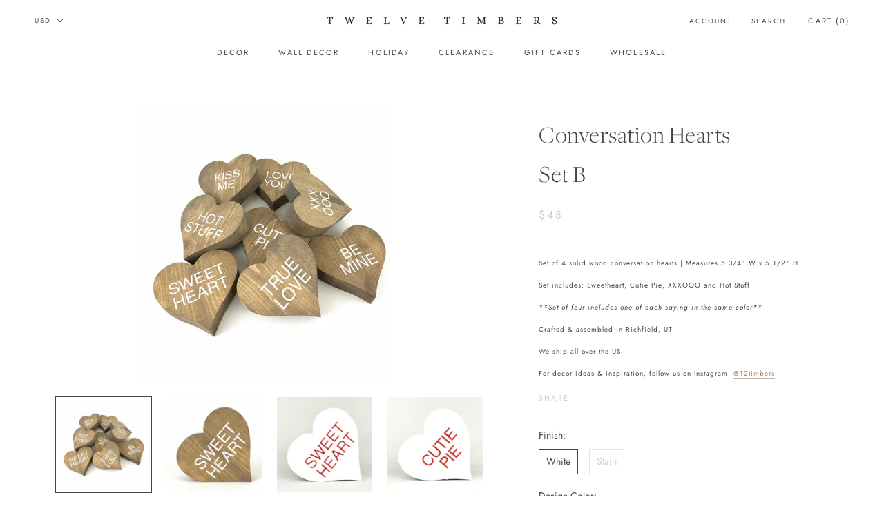

--- FILE ---
content_type: text/html; charset=utf-8
request_url: https://twelvetimbers.com/collections/valentines-shapes/products/conversation-hearts-br-set-two
body_size: 35626
content:
<!doctype html>

<html class="no-js" lang="en">
  <head>
    <meta charset="utf-8"> 
    <meta http-equiv="X-UA-Compatible" content="IE=edge,chrome=1">
    <meta name="viewport" content="width=device-width, initial-scale=1.0, height=device-height, minimum-scale=1.0, user-scalable=0">
    <meta name="theme-color" content="">
   	<meta name="facebook-domain-verification" content="jmgufuuj2x88lyu2cuavw8tcw44cln" /> 
    <meta name="facebook-domain-verification" content="xrhkwfbs2z49hd73hxjpovivunu920" />
    <meta name="p:domain_verify" content="1625316a460c6aaf9ddccc4868951024"/>
    
    <title>
      Conversation Hearts Set B &ndash; 12timbers
    </title><meta name="description" content="Set of 4 solid wood conversation hearts | Measures 5 3/4” W x 5 1/2” H Set includes: Sweetheart, Cutie Pie, XXXOOO and Hot Stuff **Set of four includes one of each saying in the same color** Crafted &amp;amp; assembled in Richfield, UT We ship all over the US! For decor ideas &amp;amp; inspiration, follow us on Instagram: @12t"><link rel="canonical" href="https://twelvetimbers.com/products/conversation-hearts-br-set-two"><link rel="shortcut icon" href="//twelvetimbers.com/cdn/shop/files/favicon_32x32.png?v=1613787640" type="image/png">











































<meta property="og:type" content="product">
  <meta property="og:title" content="Conversation Hearts Set B"><meta property="og:image" content="http://twelvetimbers.com/cdn/shop/products/23AFDB15-A235-4FAA-955F-51FE18EA5BEB_grande.jpg?v=1640290917">
    <meta property="og:image:secure_url" content="https://twelvetimbers.com/cdn/shop/products/23AFDB15-A235-4FAA-955F-51FE18EA5BEB_grande.jpg?v=1640290917"><meta property="og:image" content="http://twelvetimbers.com/cdn/shop/products/24B8A1DF-7E05-45AA-B33B-26565AC5809A_grande.jpg?v=1640290917">
    <meta property="og:image:secure_url" content="https://twelvetimbers.com/cdn/shop/products/24B8A1DF-7E05-45AA-B33B-26565AC5809A_grande.jpg?v=1640290917"><meta property="og:image" content="http://twelvetimbers.com/cdn/shop/products/16DBD53E-790B-4471-AB8F-55BF393D0C1B_grande.jpg?v=1640290917">
    <meta property="og:image:secure_url" content="https://twelvetimbers.com/cdn/shop/products/16DBD53E-790B-4471-AB8F-55BF393D0C1B_grande.jpg?v=1640290917"><meta property="product:price:amount" content="48.00">
  <meta property="product:price:currency" content="USD"><meta property="og:description" content="Set of 4 solid wood conversation hearts | Measures 5 3/4” W x 5 1/2” H Set includes: Sweetheart, Cutie Pie, XXXOOO and Hot Stuff **Set of four includes one of each saying in the same color** Crafted &amp;amp; assembled in Richfield, UT We ship all over the US! For decor ideas &amp;amp; inspiration, follow us on Instagram: @12t"><meta property="og:url" content="https://twelvetimbers.com/products/conversation-hearts-br-set-two">
<meta property="og:site_name" content="12timbers"><meta name="twitter:card" content="summary"><meta name="twitter:title" content="Conversation Hearts <br>Set B">
  <meta name="twitter:description" content="Set of 4 solid wood conversation hearts | Measures 5 3/4” W x 5 1/2” H
Set includes: Sweetheart, Cutie Pie, XXXOOO and Hot Stuff
**Set of four includes one of each saying in the same color**
Crafted &amp;amp; assembled in Richfield, UT
We ship all over the US!
For decor ideas &amp;amp; inspiration, follow us on Instagram: @12timbers">
  <meta name="twitter:image" content="https://twelvetimbers.com/cdn/shop/products/23AFDB15-A235-4FAA-955F-51FE18EA5BEB_600x600_crop_center.jpg?v=1640290917">

    <script>window.performance && window.performance.mark && window.performance.mark('shopify.content_for_header.start');</script><meta name="facebook-domain-verification" content="jmgufuuj2x88lyu2cuavw8tcw44cln">
<meta name="facebook-domain-verification" content="xrhkwfbs2z49hd73hxjpovivunu920">
<meta id="shopify-digital-wallet" name="shopify-digital-wallet" content="/10261397601/digital_wallets/dialog">
<meta name="shopify-checkout-api-token" content="b5e35f7990d7445e4cb6063e61b801ab">
<meta id="in-context-paypal-metadata" data-shop-id="10261397601" data-venmo-supported="false" data-environment="production" data-locale="en_US" data-paypal-v4="true" data-currency="USD">
<link rel="alternate" type="application/json+oembed" href="https://twelvetimbers.com/products/conversation-hearts-br-set-two.oembed">
<script async="async" src="/checkouts/internal/preloads.js?locale=en-US"></script>
<link rel="preconnect" href="https://shop.app" crossorigin="anonymous">
<script async="async" src="https://shop.app/checkouts/internal/preloads.js?locale=en-US&shop_id=10261397601" crossorigin="anonymous"></script>
<script id="apple-pay-shop-capabilities" type="application/json">{"shopId":10261397601,"countryCode":"US","currencyCode":"USD","merchantCapabilities":["supports3DS"],"merchantId":"gid:\/\/shopify\/Shop\/10261397601","merchantName":"12timbers","requiredBillingContactFields":["postalAddress","email","phone"],"requiredShippingContactFields":["postalAddress","email","phone"],"shippingType":"shipping","supportedNetworks":["visa","masterCard","amex","discover","elo","jcb"],"total":{"type":"pending","label":"12timbers","amount":"1.00"},"shopifyPaymentsEnabled":true,"supportsSubscriptions":true}</script>
<script id="shopify-features" type="application/json">{"accessToken":"b5e35f7990d7445e4cb6063e61b801ab","betas":["rich-media-storefront-analytics"],"domain":"twelvetimbers.com","predictiveSearch":true,"shopId":10261397601,"locale":"en"}</script>
<script>var Shopify = Shopify || {};
Shopify.shop = "12timbers.myshopify.com";
Shopify.locale = "en";
Shopify.currency = {"active":"USD","rate":"1.0"};
Shopify.country = "US";
Shopify.theme = {"name":"12 Timbers by Brittney Anderson|Bold|Mar15,2022","id":131431989486,"schema_name":"Prestige","schema_version":"4.3.0","theme_store_id":null,"role":"main"};
Shopify.theme.handle = "null";
Shopify.theme.style = {"id":null,"handle":null};
Shopify.cdnHost = "twelvetimbers.com/cdn";
Shopify.routes = Shopify.routes || {};
Shopify.routes.root = "/";</script>
<script type="module">!function(o){(o.Shopify=o.Shopify||{}).modules=!0}(window);</script>
<script>!function(o){function n(){var o=[];function n(){o.push(Array.prototype.slice.apply(arguments))}return n.q=o,n}var t=o.Shopify=o.Shopify||{};t.loadFeatures=n(),t.autoloadFeatures=n()}(window);</script>
<script>
  window.ShopifyPay = window.ShopifyPay || {};
  window.ShopifyPay.apiHost = "shop.app\/pay";
  window.ShopifyPay.redirectState = null;
</script>
<script id="shop-js-analytics" type="application/json">{"pageType":"product"}</script>
<script defer="defer" async type="module" src="//twelvetimbers.com/cdn/shopifycloud/shop-js/modules/v2/client.init-shop-cart-sync_BdyHc3Nr.en.esm.js"></script>
<script defer="defer" async type="module" src="//twelvetimbers.com/cdn/shopifycloud/shop-js/modules/v2/chunk.common_Daul8nwZ.esm.js"></script>
<script type="module">
  await import("//twelvetimbers.com/cdn/shopifycloud/shop-js/modules/v2/client.init-shop-cart-sync_BdyHc3Nr.en.esm.js");
await import("//twelvetimbers.com/cdn/shopifycloud/shop-js/modules/v2/chunk.common_Daul8nwZ.esm.js");

  window.Shopify.SignInWithShop?.initShopCartSync?.({"fedCMEnabled":true,"windoidEnabled":true});

</script>
<script>
  window.Shopify = window.Shopify || {};
  if (!window.Shopify.featureAssets) window.Shopify.featureAssets = {};
  window.Shopify.featureAssets['shop-js'] = {"shop-cart-sync":["modules/v2/client.shop-cart-sync_QYOiDySF.en.esm.js","modules/v2/chunk.common_Daul8nwZ.esm.js"],"init-fed-cm":["modules/v2/client.init-fed-cm_DchLp9rc.en.esm.js","modules/v2/chunk.common_Daul8nwZ.esm.js"],"shop-button":["modules/v2/client.shop-button_OV7bAJc5.en.esm.js","modules/v2/chunk.common_Daul8nwZ.esm.js"],"init-windoid":["modules/v2/client.init-windoid_DwxFKQ8e.en.esm.js","modules/v2/chunk.common_Daul8nwZ.esm.js"],"shop-cash-offers":["modules/v2/client.shop-cash-offers_DWtL6Bq3.en.esm.js","modules/v2/chunk.common_Daul8nwZ.esm.js","modules/v2/chunk.modal_CQq8HTM6.esm.js"],"shop-toast-manager":["modules/v2/client.shop-toast-manager_CX9r1SjA.en.esm.js","modules/v2/chunk.common_Daul8nwZ.esm.js"],"init-shop-email-lookup-coordinator":["modules/v2/client.init-shop-email-lookup-coordinator_UhKnw74l.en.esm.js","modules/v2/chunk.common_Daul8nwZ.esm.js"],"pay-button":["modules/v2/client.pay-button_DzxNnLDY.en.esm.js","modules/v2/chunk.common_Daul8nwZ.esm.js"],"avatar":["modules/v2/client.avatar_BTnouDA3.en.esm.js"],"init-shop-cart-sync":["modules/v2/client.init-shop-cart-sync_BdyHc3Nr.en.esm.js","modules/v2/chunk.common_Daul8nwZ.esm.js"],"shop-login-button":["modules/v2/client.shop-login-button_D8B466_1.en.esm.js","modules/v2/chunk.common_Daul8nwZ.esm.js","modules/v2/chunk.modal_CQq8HTM6.esm.js"],"init-customer-accounts-sign-up":["modules/v2/client.init-customer-accounts-sign-up_C8fpPm4i.en.esm.js","modules/v2/client.shop-login-button_D8B466_1.en.esm.js","modules/v2/chunk.common_Daul8nwZ.esm.js","modules/v2/chunk.modal_CQq8HTM6.esm.js"],"init-shop-for-new-customer-accounts":["modules/v2/client.init-shop-for-new-customer-accounts_CVTO0Ztu.en.esm.js","modules/v2/client.shop-login-button_D8B466_1.en.esm.js","modules/v2/chunk.common_Daul8nwZ.esm.js","modules/v2/chunk.modal_CQq8HTM6.esm.js"],"init-customer-accounts":["modules/v2/client.init-customer-accounts_dRgKMfrE.en.esm.js","modules/v2/client.shop-login-button_D8B466_1.en.esm.js","modules/v2/chunk.common_Daul8nwZ.esm.js","modules/v2/chunk.modal_CQq8HTM6.esm.js"],"shop-follow-button":["modules/v2/client.shop-follow-button_CkZpjEct.en.esm.js","modules/v2/chunk.common_Daul8nwZ.esm.js","modules/v2/chunk.modal_CQq8HTM6.esm.js"],"lead-capture":["modules/v2/client.lead-capture_BntHBhfp.en.esm.js","modules/v2/chunk.common_Daul8nwZ.esm.js","modules/v2/chunk.modal_CQq8HTM6.esm.js"],"checkout-modal":["modules/v2/client.checkout-modal_CfxcYbTm.en.esm.js","modules/v2/chunk.common_Daul8nwZ.esm.js","modules/v2/chunk.modal_CQq8HTM6.esm.js"],"shop-login":["modules/v2/client.shop-login_Da4GZ2H6.en.esm.js","modules/v2/chunk.common_Daul8nwZ.esm.js","modules/v2/chunk.modal_CQq8HTM6.esm.js"],"payment-terms":["modules/v2/client.payment-terms_MV4M3zvL.en.esm.js","modules/v2/chunk.common_Daul8nwZ.esm.js","modules/v2/chunk.modal_CQq8HTM6.esm.js"]};
</script>
<script>(function() {
  var isLoaded = false;
  function asyncLoad() {
    if (isLoaded) return;
    isLoaded = true;
    var urls = ["https:\/\/formbuilder.hulkapps.com\/skeletopapp.js?shop=12timbers.myshopify.com","https:\/\/cp.boldapps.net\/csp_install_check.js?shop=12timbers.myshopify.com","https:\/\/shopify.covet.pics\/covet-pics-widget-inject.js?shop=12timbers.myshopify.com","https:\/\/omnisnippet1.com\/inShop\/Embed\/shopify.js?shop=12timbers.myshopify.com"];
    for (var i = 0; i < urls.length; i++) {
      var s = document.createElement('script');
      s.type = 'text/javascript';
      s.async = true;
      s.src = urls[i];
      var x = document.getElementsByTagName('script')[0];
      x.parentNode.insertBefore(s, x);
    }
  };
  if(window.attachEvent) {
    window.attachEvent('onload', asyncLoad);
  } else {
    window.addEventListener('load', asyncLoad, false);
  }
})();</script>
<script id="__st">var __st={"a":10261397601,"offset":-25200,"reqid":"1e89c806-f331-4b8b-9f88-edfe6aba70ac-1768986559","pageurl":"twelvetimbers.com\/collections\/valentines-shapes\/products\/conversation-hearts-br-set-two","u":"271d7bd0bc3d","p":"product","rtyp":"product","rid":7512044044526};</script>
<script>window.ShopifyPaypalV4VisibilityTracking = true;</script>
<script id="captcha-bootstrap">!function(){'use strict';const t='contact',e='account',n='new_comment',o=[[t,t],['blogs',n],['comments',n],[t,'customer']],c=[[e,'customer_login'],[e,'guest_login'],[e,'recover_customer_password'],[e,'create_customer']],r=t=>t.map((([t,e])=>`form[action*='/${t}']:not([data-nocaptcha='true']) input[name='form_type'][value='${e}']`)).join(','),a=t=>()=>t?[...document.querySelectorAll(t)].map((t=>t.form)):[];function s(){const t=[...o],e=r(t);return a(e)}const i='password',u='form_key',d=['recaptcha-v3-token','g-recaptcha-response','h-captcha-response',i],f=()=>{try{return window.sessionStorage}catch{return}},m='__shopify_v',_=t=>t.elements[u];function p(t,e,n=!1){try{const o=window.sessionStorage,c=JSON.parse(o.getItem(e)),{data:r}=function(t){const{data:e,action:n}=t;return t[m]||n?{data:e,action:n}:{data:t,action:n}}(c);for(const[e,n]of Object.entries(r))t.elements[e]&&(t.elements[e].value=n);n&&o.removeItem(e)}catch(o){console.error('form repopulation failed',{error:o})}}const l='form_type',E='cptcha';function T(t){t.dataset[E]=!0}const w=window,h=w.document,L='Shopify',v='ce_forms',y='captcha';let A=!1;((t,e)=>{const n=(g='f06e6c50-85a8-45c8-87d0-21a2b65856fe',I='https://cdn.shopify.com/shopifycloud/storefront-forms-hcaptcha/ce_storefront_forms_captcha_hcaptcha.v1.5.2.iife.js',D={infoText:'Protected by hCaptcha',privacyText:'Privacy',termsText:'Terms'},(t,e,n)=>{const o=w[L][v],c=o.bindForm;if(c)return c(t,g,e,D).then(n);var r;o.q.push([[t,g,e,D],n]),r=I,A||(h.body.append(Object.assign(h.createElement('script'),{id:'captcha-provider',async:!0,src:r})),A=!0)});var g,I,D;w[L]=w[L]||{},w[L][v]=w[L][v]||{},w[L][v].q=[],w[L][y]=w[L][y]||{},w[L][y].protect=function(t,e){n(t,void 0,e),T(t)},Object.freeze(w[L][y]),function(t,e,n,w,h,L){const[v,y,A,g]=function(t,e,n){const i=e?o:[],u=t?c:[],d=[...i,...u],f=r(d),m=r(i),_=r(d.filter((([t,e])=>n.includes(e))));return[a(f),a(m),a(_),s()]}(w,h,L),I=t=>{const e=t.target;return e instanceof HTMLFormElement?e:e&&e.form},D=t=>v().includes(t);t.addEventListener('submit',(t=>{const e=I(t);if(!e)return;const n=D(e)&&!e.dataset.hcaptchaBound&&!e.dataset.recaptchaBound,o=_(e),c=g().includes(e)&&(!o||!o.value);(n||c)&&t.preventDefault(),c&&!n&&(function(t){try{if(!f())return;!function(t){const e=f();if(!e)return;const n=_(t);if(!n)return;const o=n.value;o&&e.removeItem(o)}(t);const e=Array.from(Array(32),(()=>Math.random().toString(36)[2])).join('');!function(t,e){_(t)||t.append(Object.assign(document.createElement('input'),{type:'hidden',name:u})),t.elements[u].value=e}(t,e),function(t,e){const n=f();if(!n)return;const o=[...t.querySelectorAll(`input[type='${i}']`)].map((({name:t})=>t)),c=[...d,...o],r={};for(const[a,s]of new FormData(t).entries())c.includes(a)||(r[a]=s);n.setItem(e,JSON.stringify({[m]:1,action:t.action,data:r}))}(t,e)}catch(e){console.error('failed to persist form',e)}}(e),e.submit())}));const S=(t,e)=>{t&&!t.dataset[E]&&(n(t,e.some((e=>e===t))),T(t))};for(const o of['focusin','change'])t.addEventListener(o,(t=>{const e=I(t);D(e)&&S(e,y())}));const B=e.get('form_key'),M=e.get(l),P=B&&M;t.addEventListener('DOMContentLoaded',(()=>{const t=y();if(P)for(const e of t)e.elements[l].value===M&&p(e,B);[...new Set([...A(),...v().filter((t=>'true'===t.dataset.shopifyCaptcha))])].forEach((e=>S(e,t)))}))}(h,new URLSearchParams(w.location.search),n,t,e,['guest_login'])})(!0,!0)}();</script>
<script integrity="sha256-4kQ18oKyAcykRKYeNunJcIwy7WH5gtpwJnB7kiuLZ1E=" data-source-attribution="shopify.loadfeatures" defer="defer" src="//twelvetimbers.com/cdn/shopifycloud/storefront/assets/storefront/load_feature-a0a9edcb.js" crossorigin="anonymous"></script>
<script crossorigin="anonymous" defer="defer" src="//twelvetimbers.com/cdn/shopifycloud/storefront/assets/shopify_pay/storefront-65b4c6d7.js?v=20250812"></script>
<script data-source-attribution="shopify.dynamic_checkout.dynamic.init">var Shopify=Shopify||{};Shopify.PaymentButton=Shopify.PaymentButton||{isStorefrontPortableWallets:!0,init:function(){window.Shopify.PaymentButton.init=function(){};var t=document.createElement("script");t.src="https://twelvetimbers.com/cdn/shopifycloud/portable-wallets/latest/portable-wallets.en.js",t.type="module",document.head.appendChild(t)}};
</script>
<script data-source-attribution="shopify.dynamic_checkout.buyer_consent">
  function portableWalletsHideBuyerConsent(e){var t=document.getElementById("shopify-buyer-consent"),n=document.getElementById("shopify-subscription-policy-button");t&&n&&(t.classList.add("hidden"),t.setAttribute("aria-hidden","true"),n.removeEventListener("click",e))}function portableWalletsShowBuyerConsent(e){var t=document.getElementById("shopify-buyer-consent"),n=document.getElementById("shopify-subscription-policy-button");t&&n&&(t.classList.remove("hidden"),t.removeAttribute("aria-hidden"),n.addEventListener("click",e))}window.Shopify?.PaymentButton&&(window.Shopify.PaymentButton.hideBuyerConsent=portableWalletsHideBuyerConsent,window.Shopify.PaymentButton.showBuyerConsent=portableWalletsShowBuyerConsent);
</script>
<script data-source-attribution="shopify.dynamic_checkout.cart.bootstrap">document.addEventListener("DOMContentLoaded",(function(){function t(){return document.querySelector("shopify-accelerated-checkout-cart, shopify-accelerated-checkout")}if(t())Shopify.PaymentButton.init();else{new MutationObserver((function(e,n){t()&&(Shopify.PaymentButton.init(),n.disconnect())})).observe(document.body,{childList:!0,subtree:!0})}}));
</script>
<link id="shopify-accelerated-checkout-styles" rel="stylesheet" media="screen" href="https://twelvetimbers.com/cdn/shopifycloud/portable-wallets/latest/accelerated-checkout-backwards-compat.css" crossorigin="anonymous">
<style id="shopify-accelerated-checkout-cart">
        #shopify-buyer-consent {
  margin-top: 1em;
  display: inline-block;
  width: 100%;
}

#shopify-buyer-consent.hidden {
  display: none;
}

#shopify-subscription-policy-button {
  background: none;
  border: none;
  padding: 0;
  text-decoration: underline;
  font-size: inherit;
  cursor: pointer;
}

#shopify-subscription-policy-button::before {
  box-shadow: none;
}

      </style>

<script>window.performance && window.performance.mark && window.performance.mark('shopify.content_for_header.end');</script>

<script>
    window.BOLD = window.BOLD || {};
    window.BOLD.options = {settings: {v1_variant_mode : true, hybrid_fix_auto_insert_inputs: true}};
</script>
<script>window.BOLD = window.BOLD || {};
    window.BOLD.common = window.BOLD.common || {};
    window.BOLD.common.Shopify = window.BOLD.common.Shopify || {};
    window.BOLD.common.Shopify.shop = {
      domain: 'twelvetimbers.com',
      permanent_domain: '12timbers.myshopify.com',
      url: 'https://twelvetimbers.com',
      secure_url: 'https://twelvetimbers.com',
      money_format: "${{amount}}",
      currency: "USD"
    };
    window.BOLD.common.Shopify.customer = {
      id: null,
      tags: null,
    };
    window.BOLD.common.Shopify.cart = {"note":null,"attributes":{},"original_total_price":0,"total_price":0,"total_discount":0,"total_weight":0.0,"item_count":0,"items":[],"requires_shipping":false,"currency":"USD","items_subtotal_price":0,"cart_level_discount_applications":[],"checkout_charge_amount":0};
    window.BOLD.common.template = 'product';window.BOLD.common.Shopify.formatMoney = function(money, format) {
        function n(t, e) {
            return "undefined" == typeof t ? e : t
        }
        function r(t, e, r, i) {
            if (e = n(e, 2),
                r = n(r, ","),
                i = n(i, "."),
            isNaN(t) || null == t)
                return 0;
            t = (t / 100).toFixed(e);
            var o = t.split(".")
                , a = o[0].replace(/(\d)(?=(\d\d\d)+(?!\d))/g, "$1" + r)
                , s = o[1] ? i + o[1] : "";
            return a + s
        }
        "string" == typeof money && (money = money.replace(".", ""));
        var i = ""
            , o = /\{\{\s*(\w+)\s*\}\}/
            , a = format || window.BOLD.common.Shopify.shop.money_format || window.Shopify.money_format || "$ {{ amount }}";
        switch (a.match(o)[1]) {
            case "amount":
                i = r(money, 2, ",", ".");
                break;
            case "amount_no_decimals":
                i = r(money, 0, ",", ".");
                break;
            case "amount_with_comma_separator":
                i = r(money, 2, ".", ",");
                break;
            case "amount_no_decimals_with_comma_separator":
                i = r(money, 0, ".", ",");
                break;
            case "amount_with_space_separator":
                i = r(money, 2, " ", ",");
                break;
            case "amount_no_decimals_with_space_separator":
                i = r(money, 0, " ", ",");
                break;
            case "amount_with_apostrophe_separator":
                i = r(money, 2, "'", ".");
                break;
        }
        return a.replace(o, i);
    };
    window.BOLD.common.Shopify.saveProduct = function (handle, product) {
      if (typeof handle === 'string' && typeof window.BOLD.common.Shopify.products[handle] === 'undefined') {
        if (typeof product === 'number') {
          window.BOLD.common.Shopify.handles[product] = handle;
          product = { id: product };
        }
        window.BOLD.common.Shopify.products[handle] = product;
      }
    };
    window.BOLD.common.Shopify.saveVariant = function (variant_id, variant) {
      if (typeof variant_id === 'number' && typeof window.BOLD.common.Shopify.variants[variant_id] === 'undefined') {
        window.BOLD.common.Shopify.variants[variant_id] = variant;
      }
    };window.BOLD.common.Shopify.products = window.BOLD.common.Shopify.products || {};
    window.BOLD.common.Shopify.variants = window.BOLD.common.Shopify.variants || {};
    window.BOLD.common.Shopify.handles = window.BOLD.common.Shopify.handles || {};window.BOLD.common.Shopify.handle = "conversation-hearts-br-set-two"
window.BOLD.common.Shopify.saveProduct("conversation-hearts-br-set-two", 7512044044526);window.BOLD.common.Shopify.saveVariant(42241540194542, { product_id: 7512044044526, product_handle: "conversation-hearts-br-set-two", price: 4800, group_id: '', csp_metafield: {"wholesale~1":"$,33,,0,,0"}});window.BOLD.common.Shopify.saveVariant(42241540227310, { product_id: 7512044044526, product_handle: "conversation-hearts-br-set-two", price: 4800, group_id: '', csp_metafield: {"wholesale~1":"$,33,,0,,0"}});window.BOLD.common.Shopify.saveVariant(42241540260078, { product_id: 7512044044526, product_handle: "conversation-hearts-br-set-two", price: 4800, group_id: '', csp_metafield: {"wholesale~1":"$,33,,0,,0"}});window.BOLD.common.Shopify.saveVariant(42241540292846, { product_id: 7512044044526, product_handle: "conversation-hearts-br-set-two", price: 4800, group_id: '', csp_metafield: {"wholesale~1":"$,33,,0,,0"}});window.BOLD.common.Shopify.saveVariant(42241540325614, { product_id: 7512044044526, product_handle: "conversation-hearts-br-set-two", price: 4800, group_id: '', csp_metafield: {"wholesale~1":"$,33,,0,,0"}});window.BOLD.common.Shopify.saveVariant(42241540358382, { product_id: 7512044044526, product_handle: "conversation-hearts-br-set-two", price: 4800, group_id: '', csp_metafield: {"wholesale~1":"$,33,,0,,0"}});window.BOLD.common.Shopify.saveVariant(42241540391150, { product_id: 7512044044526, product_handle: "conversation-hearts-br-set-two", price: 4800, group_id: '', csp_metafield: {"wholesale~1":"$,33,,0,,0"}});window.BOLD.apps_installed = {"Customer Pricing":2,"Product Options":2} || {};window.BOLD.common.Shopify.metafields = window.BOLD.common.Shopify.metafields || {};window.BOLD.common.Shopify.metafields["bold_rp"] = {};window.BOLD.common.Shopify.metafields["bold_csp_defaults"] = {"wholesale":"0.75"};window.BOLD.common.cacheParams = window.BOLD.common.cacheParams || {};
    window.BOLD.common.cacheParams.options = 1668007892;
</script>

<script>
    window.BOLD.common.cacheParams.options = 1768508131;
</script>
<link href="//twelvetimbers.com/cdn/shop/t/17/assets/bold-options.css?v=123160307633435409531647356475" rel="stylesheet" type="text/css" media="all" />
<script defer src="https://options.shopapps.site/js/options.js"></script>
<script>
</script>
<script src="https://cp.boldapps.net/js/csp.js" type="text/javascript"></script>
<script>
          var currentScript = document.currentScript || document.scripts[document.scripts.length - 1];
          var boldVariantIds =[42241540194542,42241540227310,42241540260078,42241540292846,42241540325614,42241540358382,42241540391150];
          var boldProductHandle ="conversation-hearts-br-set-two";
          var BOLD = BOLD || {};
          BOLD.products = BOLD.products || {};
          BOLD.variant_lookup = BOLD.variant_lookup || {};
          if (window.BOLD && !BOLD.common) {
              BOLD.common = BOLD.common || {};
              BOLD.common.Shopify = BOLD.common.Shopify || {};
              window.BOLD.common.Shopify.products = window.BOLD.common.Shopify.products || {};
              window.BOLD.common.Shopify.variants = window.BOLD.common.Shopify.variants || {};
              window.BOLD.common.Shopify.handles = window.BOLD.common.Shopify.handles || {};
              window.BOLD.common.Shopify.saveProduct = function (handle, product) {
                  if (typeof handle === 'string' && typeof window.BOLD.common.Shopify.products[handle] === 'undefined') {
                      if (typeof product === 'number') {
                          window.BOLD.common.Shopify.handles[product] = handle;
                          product = { id: product };
                      }
                      window.BOLD.common.Shopify.products[handle] = product;
                  }
              };
              window.BOLD.common.Shopify.saveVariant = function (variant_id, variant) {
                  if (typeof variant_id === 'number' && typeof window.BOLD.common.Shopify.variants[variant_id] === 'undefined') {
                      window.BOLD.common.Shopify.variants[variant_id] = variant;
                  }
              };
          }

          for (var boldIndex = 0; boldIndex < boldVariantIds.length; boldIndex = boldIndex + 1) {
            BOLD.variant_lookup[boldVariantIds[boldIndex]] = boldProductHandle;
          }

          BOLD.products[boldProductHandle] ={
    "id":7512044044526,
    "title":"Conversation Hearts \u003cbr\u003eSet B","handle":"conversation-hearts-br-set-two",
    "description":"\u003cp\u003eSet of 4 solid wood conversation hearts | Measures 5 3\/4” W x 5 1\/2” H\u003c\/p\u003e\n\u003cp\u003eSet includes: Sweetheart, Cutie Pie, XXXOOO and Hot Stuff\u003c\/p\u003e\n\u003cp\u003e\u003cem\u003e**Set of four includes one of each saying in the same color**\u003c\/em\u003e\u003c\/p\u003e\n\u003cp\u003eCrafted \u0026amp; assembled in Richfield, UT\u003c\/p\u003e\n\u003cp\u003eWe ship all over the US!\u003c\/p\u003e\n\u003cp\u003eFor decor ideas \u0026amp; inspiration, follow us on Instagram: \u003ca href=\"http:\/\/instagram.com\/12timbers\" target=\"_blank\"\u003e@12timbers\u003c\/a\u003e\u003c\/p\u003e",
    "published_at":"2021-12-23T13:20:28",
    "created_at":"2021-12-23T13:20:28",
    "vendor":"12timbers",
    "type":"Valentines",
    "tags":["Holiday","Valentines","Valentines Houses","Valentines Shapes"],
    "price":4800,
    "price_min":4800,
    "price_max":4800,
    "price_varies":false,
    "compare_at_price":null,
    "compare_at_price_min":0,
    "compare_at_price_max":0,
    "compare_at_price_varies":true,
    "all_variant_ids":[42241540194542,42241540227310,42241540260078,42241540292846,42241540325614,42241540358382,42241540391150],
    "variants":[


{
  "id":42241540194542,
  "product_id":7512044044526,
  "product_handle":"conversation-hearts-br-set-two",
  "title":"White \/ Red",
  "option1":"White",
  "option2":"Red",
  "option3":null,
  "sku":null,
  "requires_shipping":true,
  "taxable":true,
  "featured_image":null,"image_id":null,
  "available":true,
  "name":"Conversation Hearts \u003cbr\u003eSet B - White \/ Red",
  "options":["White","Red"],
  "price":4800,
  "weight":0,
  "compare_at_price":null,
  "inventory_quantity":-4,
  "inventory_management":null,
  "inventory_policy":"deny",
  "inventory_in_cart":0,
  "inventory_remaining":-4,
  "incoming":false,
  "next_incoming_date":null,
  "taxable":true,
  "barcode":null
},


{
  "id":42241540227310,
  "product_id":7512044044526,
  "product_handle":"conversation-hearts-br-set-two",
  "title":"White \/ Black",
  "option1":"White",
  "option2":"Black",
  "option3":null,
  "sku":null,
  "requires_shipping":true,
  "taxable":true,
  "featured_image":null,"image_id":null,
  "available":true,
  "name":"Conversation Hearts \u003cbr\u003eSet B - White \/ Black",
  "options":["White","Black"],
  "price":4800,
  "weight":0,
  "compare_at_price":null,
  "inventory_quantity":0,
  "inventory_management":null,
  "inventory_policy":"deny",
  "inventory_in_cart":0,
  "inventory_remaining":0,
  "incoming":false,
  "next_incoming_date":null,
  "taxable":true,
  "barcode":null
},


{
  "id":42241540260078,
  "product_id":7512044044526,
  "product_handle":"conversation-hearts-br-set-two",
  "title":"White \/ Pink",
  "option1":"White",
  "option2":"Pink",
  "option3":null,
  "sku":null,
  "requires_shipping":true,
  "taxable":true,
  "featured_image":null,"image_id":null,
  "available":true,
  "name":"Conversation Hearts \u003cbr\u003eSet B - White \/ Pink",
  "options":["White","Pink"],
  "price":4800,
  "weight":0,
  "compare_at_price":null,
  "inventory_quantity":-1,
  "inventory_management":null,
  "inventory_policy":"deny",
  "inventory_in_cart":0,
  "inventory_remaining":-1,
  "incoming":false,
  "next_incoming_date":null,
  "taxable":true,
  "barcode":null
},


{
  "id":42241540292846,
  "product_id":7512044044526,
  "product_handle":"conversation-hearts-br-set-two",
  "title":"Stain \/ Red",
  "option1":"Stain",
  "option2":"Red",
  "option3":null,
  "sku":null,
  "requires_shipping":true,
  "taxable":true,
  "featured_image":null,"image_id":null,
  "available":true,
  "name":"Conversation Hearts \u003cbr\u003eSet B - Stain \/ Red",
  "options":["Stain","Red"],
  "price":4800,
  "weight":0,
  "compare_at_price":null,
  "inventory_quantity":-1,
  "inventory_management":null,
  "inventory_policy":"deny",
  "inventory_in_cart":0,
  "inventory_remaining":-1,
  "incoming":false,
  "next_incoming_date":null,
  "taxable":true,
  "barcode":null
},


{
  "id":42241540325614,
  "product_id":7512044044526,
  "product_handle":"conversation-hearts-br-set-two",
  "title":"Stain \/ White",
  "option1":"Stain",
  "option2":"White",
  "option3":null,
  "sku":null,
  "requires_shipping":true,
  "taxable":true,
  "featured_image":null,"image_id":null,
  "available":true,
  "name":"Conversation Hearts \u003cbr\u003eSet B - Stain \/ White",
  "options":["Stain","White"],
  "price":4800,
  "weight":0,
  "compare_at_price":null,
  "inventory_quantity":-15,
  "inventory_management":null,
  "inventory_policy":"deny",
  "inventory_in_cart":0,
  "inventory_remaining":-15,
  "incoming":false,
  "next_incoming_date":null,
  "taxable":true,
  "barcode":null
},


{
  "id":42241540358382,
  "product_id":7512044044526,
  "product_handle":"conversation-hearts-br-set-two",
  "title":"Stain \/ Black",
  "option1":"Stain",
  "option2":"Black",
  "option3":null,
  "sku":null,
  "requires_shipping":true,
  "taxable":true,
  "featured_image":null,"image_id":null,
  "available":true,
  "name":"Conversation Hearts \u003cbr\u003eSet B - Stain \/ Black",
  "options":["Stain","Black"],
  "price":4800,
  "weight":0,
  "compare_at_price":null,
  "inventory_quantity":0,
  "inventory_management":null,
  "inventory_policy":"deny",
  "inventory_in_cart":0,
  "inventory_remaining":0,
  "incoming":false,
  "next_incoming_date":null,
  "taxable":true,
  "barcode":null
},


{
  "id":42241540391150,
  "product_id":7512044044526,
  "product_handle":"conversation-hearts-br-set-two",
  "title":"Stain \/ Pink",
  "option1":"Stain",
  "option2":"Pink",
  "option3":null,
  "sku":null,
  "requires_shipping":true,
  "taxable":true,
  "featured_image":null,"image_id":null,
  "available":true,
  "name":"Conversation Hearts \u003cbr\u003eSet B - Stain \/ Pink",
  "options":["Stain","Pink"],
  "price":4800,
  "weight":0,
  "compare_at_price":null,
  "inventory_quantity":-2,
  "inventory_management":null,
  "inventory_policy":"deny",
  "inventory_in_cart":0,
  "inventory_remaining":-2,
  "incoming":false,
  "next_incoming_date":null,
  "taxable":true,
  "barcode":null
}],
    "available":true,"images":["\/\/twelvetimbers.com\/cdn\/shop\/products\/23AFDB15-A235-4FAA-955F-51FE18EA5BEB.jpg?v=1640290917","\/\/twelvetimbers.com\/cdn\/shop\/products\/24B8A1DF-7E05-45AA-B33B-26565AC5809A.jpg?v=1640290917","\/\/twelvetimbers.com\/cdn\/shop\/products\/16DBD53E-790B-4471-AB8F-55BF393D0C1B.jpg?v=1640290917","\/\/twelvetimbers.com\/cdn\/shop\/products\/D633EAE1-284D-444B-98D4-03B71F1CE5EF.jpg?v=1640290917","\/\/twelvetimbers.com\/cdn\/shop\/products\/CC0FA567-465C-4C17-BEEC-1DB88100D0F0.jpg?v=1640290917","\/\/twelvetimbers.com\/cdn\/shop\/products\/09C686FA-83D0-49E2-986B-B4D0690C58D8.jpg?v=1640290917","\/\/twelvetimbers.com\/cdn\/shop\/products\/F65FD394-28E8-4719-983A-46DA2E8C3E51.jpg?v=1640290917","\/\/twelvetimbers.com\/cdn\/shop\/products\/9B0F2E66-7838-4CA6-A559-7C952E584C8F.jpg?v=1640290917","\/\/twelvetimbers.com\/cdn\/shop\/files\/IMG_0180.jpg?v=1766078867"],"featured_image":"\/\/twelvetimbers.com\/cdn\/shop\/products\/23AFDB15-A235-4FAA-955F-51FE18EA5BEB.jpg?v=1640290917",
    "options":["Finish","Design Color"],
    "url":"\/products\/conversation-hearts-br-set-two"};var boldCSPMetafields = {42241540194542:{"wholesale~1":"$,33,,0,,0"},42241540227310:{"wholesale~1":"$,33,,0,,0"},42241540260078:{"wholesale~1":"$,33,,0,,0"},42241540292846:{"wholesale~1":"$,33,,0,,0"},42241540325614:{"wholesale~1":"$,33,,0,,0"},42241540358382:{"wholesale~1":"$,33,,0,,0"},42241540391150:{"wholesale~1":"$,33,,0,,0"}};
          var boldTempProduct ={"id":7512044044526,"title":"Conversation Hearts \u003cbr\u003eSet B","handle":"conversation-hearts-br-set-two","description":"\u003cp\u003eSet of 4 solid wood conversation hearts | Measures 5 3\/4” W x 5 1\/2” H\u003c\/p\u003e\n\u003cp\u003eSet includes: Sweetheart, Cutie Pie, XXXOOO and Hot Stuff\u003c\/p\u003e\n\u003cp\u003e\u003cem\u003e**Set of four includes one of each saying in the same color**\u003c\/em\u003e\u003c\/p\u003e\n\u003cp\u003eCrafted \u0026amp; assembled in Richfield, UT\u003c\/p\u003e\n\u003cp\u003eWe ship all over the US!\u003c\/p\u003e\n\u003cp\u003eFor decor ideas \u0026amp; inspiration, follow us on Instagram: \u003ca href=\"http:\/\/instagram.com\/12timbers\" target=\"_blank\"\u003e@12timbers\u003c\/a\u003e\u003c\/p\u003e","published_at":"2021-12-23T13:20:28-07:00","created_at":"2021-12-23T13:20:28-07:00","vendor":"12timbers","type":"Valentines","tags":["Holiday","Valentines","Valentines Houses","Valentines Shapes"],"price":4800,"price_min":4800,"price_max":4800,"available":true,"price_varies":false,"compare_at_price":null,"compare_at_price_min":0,"compare_at_price_max":0,"compare_at_price_varies":false,"variants":[{"id":42241540194542,"title":"White \/ Red","option1":"White","option2":"Red","option3":null,"sku":null,"requires_shipping":true,"taxable":true,"featured_image":null,"available":true,"name":"Conversation Hearts \u003cbr\u003eSet B - White \/ Red","public_title":"White \/ Red","options":["White","Red"],"price":4800,"weight":0,"compare_at_price":null,"inventory_management":null,"barcode":null,"requires_selling_plan":false,"selling_plan_allocations":[]},{"id":42241540227310,"title":"White \/ Black","option1":"White","option2":"Black","option3":null,"sku":null,"requires_shipping":true,"taxable":true,"featured_image":null,"available":true,"name":"Conversation Hearts \u003cbr\u003eSet B - White \/ Black","public_title":"White \/ Black","options":["White","Black"],"price":4800,"weight":0,"compare_at_price":null,"inventory_management":null,"barcode":null,"requires_selling_plan":false,"selling_plan_allocations":[]},{"id":42241540260078,"title":"White \/ Pink","option1":"White","option2":"Pink","option3":null,"sku":null,"requires_shipping":true,"taxable":true,"featured_image":null,"available":true,"name":"Conversation Hearts \u003cbr\u003eSet B - White \/ Pink","public_title":"White \/ Pink","options":["White","Pink"],"price":4800,"weight":0,"compare_at_price":null,"inventory_management":null,"barcode":null,"requires_selling_plan":false,"selling_plan_allocations":[]},{"id":42241540292846,"title":"Stain \/ Red","option1":"Stain","option2":"Red","option3":null,"sku":null,"requires_shipping":true,"taxable":true,"featured_image":null,"available":true,"name":"Conversation Hearts \u003cbr\u003eSet B - Stain \/ Red","public_title":"Stain \/ Red","options":["Stain","Red"],"price":4800,"weight":0,"compare_at_price":null,"inventory_management":null,"barcode":null,"requires_selling_plan":false,"selling_plan_allocations":[]},{"id":42241540325614,"title":"Stain \/ White","option1":"Stain","option2":"White","option3":null,"sku":null,"requires_shipping":true,"taxable":true,"featured_image":null,"available":true,"name":"Conversation Hearts \u003cbr\u003eSet B - Stain \/ White","public_title":"Stain \/ White","options":["Stain","White"],"price":4800,"weight":0,"compare_at_price":null,"inventory_management":null,"barcode":null,"requires_selling_plan":false,"selling_plan_allocations":[]},{"id":42241540358382,"title":"Stain \/ Black","option1":"Stain","option2":"Black","option3":null,"sku":null,"requires_shipping":true,"taxable":true,"featured_image":null,"available":true,"name":"Conversation Hearts \u003cbr\u003eSet B - Stain \/ Black","public_title":"Stain \/ Black","options":["Stain","Black"],"price":4800,"weight":0,"compare_at_price":null,"inventory_management":null,"barcode":null,"requires_selling_plan":false,"selling_plan_allocations":[]},{"id":42241540391150,"title":"Stain \/ Pink","option1":"Stain","option2":"Pink","option3":null,"sku":null,"requires_shipping":true,"taxable":true,"featured_image":null,"available":true,"name":"Conversation Hearts \u003cbr\u003eSet B - Stain \/ Pink","public_title":"Stain \/ Pink","options":["Stain","Pink"],"price":4800,"weight":0,"compare_at_price":null,"inventory_management":null,"barcode":null,"requires_selling_plan":false,"selling_plan_allocations":[]}],"images":["\/\/twelvetimbers.com\/cdn\/shop\/products\/23AFDB15-A235-4FAA-955F-51FE18EA5BEB.jpg?v=1640290917","\/\/twelvetimbers.com\/cdn\/shop\/products\/24B8A1DF-7E05-45AA-B33B-26565AC5809A.jpg?v=1640290917","\/\/twelvetimbers.com\/cdn\/shop\/products\/16DBD53E-790B-4471-AB8F-55BF393D0C1B.jpg?v=1640290917","\/\/twelvetimbers.com\/cdn\/shop\/products\/D633EAE1-284D-444B-98D4-03B71F1CE5EF.jpg?v=1640290917","\/\/twelvetimbers.com\/cdn\/shop\/products\/CC0FA567-465C-4C17-BEEC-1DB88100D0F0.jpg?v=1640290917","\/\/twelvetimbers.com\/cdn\/shop\/products\/09C686FA-83D0-49E2-986B-B4D0690C58D8.jpg?v=1640290917","\/\/twelvetimbers.com\/cdn\/shop\/products\/F65FD394-28E8-4719-983A-46DA2E8C3E51.jpg?v=1640290917","\/\/twelvetimbers.com\/cdn\/shop\/products\/9B0F2E66-7838-4CA6-A559-7C952E584C8F.jpg?v=1640290917","\/\/twelvetimbers.com\/cdn\/shop\/files\/IMG_0180.jpg?v=1766078867"],"featured_image":"\/\/twelvetimbers.com\/cdn\/shop\/products\/23AFDB15-A235-4FAA-955F-51FE18EA5BEB.jpg?v=1640290917","options":["Finish","Design Color"],"media":[{"alt":null,"id":28946786582766,"position":1,"preview_image":{"aspect_ratio":1.0,"height":4334,"width":4334,"src":"\/\/twelvetimbers.com\/cdn\/shop\/products\/23AFDB15-A235-4FAA-955F-51FE18EA5BEB.jpg?v=1640290917"},"aspect_ratio":1.0,"height":4334,"media_type":"image","src":"\/\/twelvetimbers.com\/cdn\/shop\/products\/23AFDB15-A235-4FAA-955F-51FE18EA5BEB.jpg?v=1640290917","width":4334},{"alt":null,"id":28946786484462,"position":2,"preview_image":{"aspect_ratio":1.0,"height":4334,"width":4334,"src":"\/\/twelvetimbers.com\/cdn\/shop\/products\/24B8A1DF-7E05-45AA-B33B-26565AC5809A.jpg?v=1640290917"},"aspect_ratio":1.0,"height":4334,"media_type":"image","src":"\/\/twelvetimbers.com\/cdn\/shop\/products\/24B8A1DF-7E05-45AA-B33B-26565AC5809A.jpg?v=1640290917","width":4334},{"alt":null,"id":28946786746606,"position":3,"preview_image":{"aspect_ratio":1.0,"height":4334,"width":4334,"src":"\/\/twelvetimbers.com\/cdn\/shop\/products\/16DBD53E-790B-4471-AB8F-55BF393D0C1B.jpg?v=1640290917"},"aspect_ratio":1.0,"height":4334,"media_type":"image","src":"\/\/twelvetimbers.com\/cdn\/shop\/products\/16DBD53E-790B-4471-AB8F-55BF393D0C1B.jpg?v=1640290917","width":4334},{"alt":null,"id":28946786648302,"position":4,"preview_image":{"aspect_ratio":1.0,"height":4334,"width":4334,"src":"\/\/twelvetimbers.com\/cdn\/shop\/products\/D633EAE1-284D-444B-98D4-03B71F1CE5EF.jpg?v=1640290917"},"aspect_ratio":1.0,"height":4334,"media_type":"image","src":"\/\/twelvetimbers.com\/cdn\/shop\/products\/D633EAE1-284D-444B-98D4-03B71F1CE5EF.jpg?v=1640290917","width":4334},{"alt":null,"id":28946786517230,"position":5,"preview_image":{"aspect_ratio":1.0,"height":4334,"width":4334,"src":"\/\/twelvetimbers.com\/cdn\/shop\/products\/CC0FA567-465C-4C17-BEEC-1DB88100D0F0.jpg?v=1640290917"},"aspect_ratio":1.0,"height":4334,"media_type":"image","src":"\/\/twelvetimbers.com\/cdn\/shop\/products\/CC0FA567-465C-4C17-BEEC-1DB88100D0F0.jpg?v=1640290917","width":4334},{"alt":null,"id":28946786549998,"position":6,"preview_image":{"aspect_ratio":1.0,"height":4334,"width":4334,"src":"\/\/twelvetimbers.com\/cdn\/shop\/products\/09C686FA-83D0-49E2-986B-B4D0690C58D8.jpg?v=1640290917"},"aspect_ratio":1.0,"height":4334,"media_type":"image","src":"\/\/twelvetimbers.com\/cdn\/shop\/products\/09C686FA-83D0-49E2-986B-B4D0690C58D8.jpg?v=1640290917","width":4334},{"alt":null,"id":28946786681070,"position":7,"preview_image":{"aspect_ratio":1.0,"height":4334,"width":4334,"src":"\/\/twelvetimbers.com\/cdn\/shop\/products\/F65FD394-28E8-4719-983A-46DA2E8C3E51.jpg?v=1640290917"},"aspect_ratio":1.0,"height":4334,"media_type":"image","src":"\/\/twelvetimbers.com\/cdn\/shop\/products\/F65FD394-28E8-4719-983A-46DA2E8C3E51.jpg?v=1640290917","width":4334},{"alt":null,"id":28946786615534,"position":8,"preview_image":{"aspect_ratio":1.0,"height":4334,"width":4334,"src":"\/\/twelvetimbers.com\/cdn\/shop\/products\/9B0F2E66-7838-4CA6-A559-7C952E584C8F.jpg?v=1640290917"},"aspect_ratio":1.0,"height":4334,"media_type":"image","src":"\/\/twelvetimbers.com\/cdn\/shop\/products\/9B0F2E66-7838-4CA6-A559-7C952E584C8F.jpg?v=1640290917","width":4334},{"alt":null,"id":37377794179310,"position":9,"preview_image":{"aspect_ratio":0.75,"height":2049,"width":1537,"src":"\/\/twelvetimbers.com\/cdn\/shop\/files\/IMG_0180.jpg?v=1766078867"},"aspect_ratio":0.75,"height":2049,"media_type":"image","src":"\/\/twelvetimbers.com\/cdn\/shop\/files\/IMG_0180.jpg?v=1766078867","width":1537}],"requires_selling_plan":false,"selling_plan_groups":[],"content":"\u003cp\u003eSet of 4 solid wood conversation hearts | Measures 5 3\/4” W x 5 1\/2” H\u003c\/p\u003e\n\u003cp\u003eSet includes: Sweetheart, Cutie Pie, XXXOOO and Hot Stuff\u003c\/p\u003e\n\u003cp\u003e\u003cem\u003e**Set of four includes one of each saying in the same color**\u003c\/em\u003e\u003c\/p\u003e\n\u003cp\u003eCrafted \u0026amp; assembled in Richfield, UT\u003c\/p\u003e\n\u003cp\u003eWe ship all over the US!\u003c\/p\u003e\n\u003cp\u003eFor decor ideas \u0026amp; inspiration, follow us on Instagram: \u003ca href=\"http:\/\/instagram.com\/12timbers\" target=\"_blank\"\u003e@12timbers\u003c\/a\u003e\u003c\/p\u003e"};
          var bold_rp =[{},{},{},{},{},{},{}];
          if(boldTempProduct){
            window.BOLD.common.Shopify.saveProduct(boldTempProduct.handle, boldTempProduct.id);
            for (var boldIndex = 0; boldTempProduct && boldIndex < boldTempProduct.variants.length; boldIndex = boldIndex + 1){
              var rp_group_id = bold_rp[boldIndex].rp_group_id ? '' + bold_rp[boldIndex].rp_group_id : '';
              window.BOLD.common.Shopify.saveVariant(
                  boldTempProduct.variants[boldIndex].id,
                  {
                    product_id: boldTempProduct.id,
                    product_handle: boldTempProduct.handle,
                    price: boldTempProduct.variants[boldIndex].price,
                    group_id: rp_group_id,
                    csp_metafield: boldCSPMetafields[boldTempProduct.variants[boldIndex].id]
                  }
              );
            }
          }

          currentScript.parentNode.removeChild(currentScript);
        </script><link href="//twelvetimbers.com/cdn/shop/t/17/assets/bold-csp.css?v=101164380635991812071647356474" rel="stylesheet" type="text/css" media="all" />

    <link rel="stylesheet" href="//twelvetimbers.com/cdn/shop/t/17/assets/theme.scss.css?v=103607085469804985621762058201">
    <!-- CUSTOM CSS FILE -->

    <link href="//twelvetimbers.com/cdn/shop/t/17/assets/theme-custom.css?v=54234819656603332791666802151" rel="stylesheet" type="text/css" media="all" />
    <link href="//twelvetimbers.com/cdn/shop/t/17/assets/custom_style.css?v=23236354907068362601666802136" rel="stylesheet" type="text/css" media="all" />
    <script src="https://kit.fontawesome.com/6a61233241.js"></script>
    <script src="//twelvetimbers.com/cdn/shop/t/17/assets/jquery-2.2.4.min.js?v=98014222988859431451647356481" type="text/javascript"></script>
    <!-- END NEW CODE -->

    <script>
      // This allows to expose several variables to the global scope, to be used in scripts
      window.theme = {
        template: "product",
        shopCurrency: "USD",
        moneyFormat: "${{amount}}",
        moneyWithCurrencyFormat: "${{amount}} USD",
        useNativeMultiCurrency: true,
        currencyConversionEnabled: false,
        currencyConversionMoneyFormat: "money_format",
        currencyConversionRoundAmounts: true,
        productImageSize: "square",
        searchMode: "product",
        showPageTransition: false,
        showElementStaggering: false,
        showImageZooming: false
      };

      window.languages = {
        cartAddNote: "Add Order Note",
        cartEditNote: "Edit Order Note",
        productImageLoadingError: "This image could not be loaded. Please try to reload the page.",
        productFormAddToCart: "Add to cart",
        productFormUnavailable: "Unavailable",
        productFormSoldOut: "Sold Out",
        shippingEstimatorOneResult: "1 option available:",
        shippingEstimatorMoreResults: "{{count}} options available:",
        shippingEstimatorNoResults: "No shipping could be found"
      };

      window.lazySizesConfig = {
        loadHidden: false,
        hFac: 0.5,
        expFactor: 2,
        ricTimeout: 150,
        lazyClass: 'Image--lazyLoad',
        loadingClass: 'Image--lazyLoading',
        loadedClass: 'Image--lazyLoaded'
      };

      document.documentElement.className = document.documentElement.className.replace('no-js', 'js');
      document.documentElement.style.setProperty('--window-height', window.innerHeight + 'px');

      // We do a quick detection of some features (we could use Modernizr but for so little...)
      (function() {
        document.documentElement.className += ((window.CSS && window.CSS.supports('(position: sticky) or (position: -webkit-sticky)')) ? ' supports-sticky' : ' no-supports-sticky');
        document.documentElement.className += (window.matchMedia('(-moz-touch-enabled: 1), (hover: none)')).matches ? ' no-supports-hover' : ' supports-hover';
      }());

      // This code is done to force reload the page when the back button is hit (which allows to fix stale data on cart, for instance)
      if (performance.navigation.type === 2) {
        location.reload(true);
      }
    </script>

    <script src="//twelvetimbers.com/cdn/shop/t/17/assets/lazysizes.min.js?v=174358363404432586981647356482" async></script>

    
<script src="https://polyfill-fastly.net/v3/polyfill.min.js?unknown=polyfill&features=fetch,Element.prototype.closest,Element.prototype.remove,Element.prototype.classList,Array.prototype.includes,Array.prototype.fill,Object.assign,CustomEvent,IntersectionObserver,IntersectionObserverEntry,URL" defer></script>
    <script src="//twelvetimbers.com/cdn/shop/t/17/assets/libs.min.js?v=88466822118989791001647356482" defer></script>
    <script src="//twelvetimbers.com/cdn/shop/t/17/assets/theme.js?v=129541752015945733911647356487" defer></script>
    <script src="//twelvetimbers.com/cdn/shop/t/17/assets/custom.js?v=8814717088703906631647356478" defer></script>

    
  <script type="application/ld+json">
  {
    "@context": "http://schema.org",
    "@type": "Product",
    "offers": {
      "@type": "Offer",
      "availability":"https://schema.org/InStock",
      "price": "48.00",
      "priceCurrency": "USD",
      "url": "https://twelvetimbers.com/products/conversation-hearts-br-set-two"
    },
    "brand": "12timbers",
    "name": "Conversation Hearts \u003cbr\u003eSet B",
    "description": "Set of 4 solid wood conversation hearts | Measures 5 3\/4” W x 5 1\/2” H\nSet includes: Sweetheart, Cutie Pie, XXXOOO and Hot Stuff\n**Set of four includes one of each saying in the same color**\nCrafted \u0026amp; assembled in Richfield, UT\nWe ship all over the US!\nFor decor ideas \u0026amp; inspiration, follow us on Instagram: @12timbers",
    "category": "Valentines",
    "url": "https://twelvetimbers.com/products/conversation-hearts-br-set-two",
    "image": {
      "@type": "ImageObject",
      "url": "https://twelvetimbers.com/cdn/shop/products/23AFDB15-A235-4FAA-955F-51FE18EA5BEB_1024x1024.jpg?v=1640290917",
      "image": "https://twelvetimbers.com/cdn/shop/products/23AFDB15-A235-4FAA-955F-51FE18EA5BEB_1024x1024.jpg?v=1640290917",
      "name": "Conversation Hearts \u003cbr\u003eSet B",
      "width": 1024,
      "height": 1024
    }
  }
  </script>

  <link href="https://monorail-edge.shopifysvc.com" rel="dns-prefetch">
<script>(function(){if ("sendBeacon" in navigator && "performance" in window) {try {var session_token_from_headers = performance.getEntriesByType('navigation')[0].serverTiming.find(x => x.name == '_s').description;} catch {var session_token_from_headers = undefined;}var session_cookie_matches = document.cookie.match(/_shopify_s=([^;]*)/);var session_token_from_cookie = session_cookie_matches && session_cookie_matches.length === 2 ? session_cookie_matches[1] : "";var session_token = session_token_from_headers || session_token_from_cookie || "";function handle_abandonment_event(e) {var entries = performance.getEntries().filter(function(entry) {return /monorail-edge.shopifysvc.com/.test(entry.name);});if (!window.abandonment_tracked && entries.length === 0) {window.abandonment_tracked = true;var currentMs = Date.now();var navigation_start = performance.timing.navigationStart;var payload = {shop_id: 10261397601,url: window.location.href,navigation_start,duration: currentMs - navigation_start,session_token,page_type: "product"};window.navigator.sendBeacon("https://monorail-edge.shopifysvc.com/v1/produce", JSON.stringify({schema_id: "online_store_buyer_site_abandonment/1.1",payload: payload,metadata: {event_created_at_ms: currentMs,event_sent_at_ms: currentMs}}));}}window.addEventListener('pagehide', handle_abandonment_event);}}());</script>
<script id="web-pixels-manager-setup">(function e(e,d,r,n,o){if(void 0===o&&(o={}),!Boolean(null===(a=null===(i=window.Shopify)||void 0===i?void 0:i.analytics)||void 0===a?void 0:a.replayQueue)){var i,a;window.Shopify=window.Shopify||{};var t=window.Shopify;t.analytics=t.analytics||{};var s=t.analytics;s.replayQueue=[],s.publish=function(e,d,r){return s.replayQueue.push([e,d,r]),!0};try{self.performance.mark("wpm:start")}catch(e){}var l=function(){var e={modern:/Edge?\/(1{2}[4-9]|1[2-9]\d|[2-9]\d{2}|\d{4,})\.\d+(\.\d+|)|Firefox\/(1{2}[4-9]|1[2-9]\d|[2-9]\d{2}|\d{4,})\.\d+(\.\d+|)|Chrom(ium|e)\/(9{2}|\d{3,})\.\d+(\.\d+|)|(Maci|X1{2}).+ Version\/(15\.\d+|(1[6-9]|[2-9]\d|\d{3,})\.\d+)([,.]\d+|)( \(\w+\)|)( Mobile\/\w+|) Safari\/|Chrome.+OPR\/(9{2}|\d{3,})\.\d+\.\d+|(CPU[ +]OS|iPhone[ +]OS|CPU[ +]iPhone|CPU IPhone OS|CPU iPad OS)[ +]+(15[._]\d+|(1[6-9]|[2-9]\d|\d{3,})[._]\d+)([._]\d+|)|Android:?[ /-](13[3-9]|1[4-9]\d|[2-9]\d{2}|\d{4,})(\.\d+|)(\.\d+|)|Android.+Firefox\/(13[5-9]|1[4-9]\d|[2-9]\d{2}|\d{4,})\.\d+(\.\d+|)|Android.+Chrom(ium|e)\/(13[3-9]|1[4-9]\d|[2-9]\d{2}|\d{4,})\.\d+(\.\d+|)|SamsungBrowser\/([2-9]\d|\d{3,})\.\d+/,legacy:/Edge?\/(1[6-9]|[2-9]\d|\d{3,})\.\d+(\.\d+|)|Firefox\/(5[4-9]|[6-9]\d|\d{3,})\.\d+(\.\d+|)|Chrom(ium|e)\/(5[1-9]|[6-9]\d|\d{3,})\.\d+(\.\d+|)([\d.]+$|.*Safari\/(?![\d.]+ Edge\/[\d.]+$))|(Maci|X1{2}).+ Version\/(10\.\d+|(1[1-9]|[2-9]\d|\d{3,})\.\d+)([,.]\d+|)( \(\w+\)|)( Mobile\/\w+|) Safari\/|Chrome.+OPR\/(3[89]|[4-9]\d|\d{3,})\.\d+\.\d+|(CPU[ +]OS|iPhone[ +]OS|CPU[ +]iPhone|CPU IPhone OS|CPU iPad OS)[ +]+(10[._]\d+|(1[1-9]|[2-9]\d|\d{3,})[._]\d+)([._]\d+|)|Android:?[ /-](13[3-9]|1[4-9]\d|[2-9]\d{2}|\d{4,})(\.\d+|)(\.\d+|)|Mobile Safari.+OPR\/([89]\d|\d{3,})\.\d+\.\d+|Android.+Firefox\/(13[5-9]|1[4-9]\d|[2-9]\d{2}|\d{4,})\.\d+(\.\d+|)|Android.+Chrom(ium|e)\/(13[3-9]|1[4-9]\d|[2-9]\d{2}|\d{4,})\.\d+(\.\d+|)|Android.+(UC? ?Browser|UCWEB|U3)[ /]?(15\.([5-9]|\d{2,})|(1[6-9]|[2-9]\d|\d{3,})\.\d+)\.\d+|SamsungBrowser\/(5\.\d+|([6-9]|\d{2,})\.\d+)|Android.+MQ{2}Browser\/(14(\.(9|\d{2,})|)|(1[5-9]|[2-9]\d|\d{3,})(\.\d+|))(\.\d+|)|K[Aa][Ii]OS\/(3\.\d+|([4-9]|\d{2,})\.\d+)(\.\d+|)/},d=e.modern,r=e.legacy,n=navigator.userAgent;return n.match(d)?"modern":n.match(r)?"legacy":"unknown"}(),u="modern"===l?"modern":"legacy",c=(null!=n?n:{modern:"",legacy:""})[u],f=function(e){return[e.baseUrl,"/wpm","/b",e.hashVersion,"modern"===e.buildTarget?"m":"l",".js"].join("")}({baseUrl:d,hashVersion:r,buildTarget:u}),m=function(e){var d=e.version,r=e.bundleTarget,n=e.surface,o=e.pageUrl,i=e.monorailEndpoint;return{emit:function(e){var a=e.status,t=e.errorMsg,s=(new Date).getTime(),l=JSON.stringify({metadata:{event_sent_at_ms:s},events:[{schema_id:"web_pixels_manager_load/3.1",payload:{version:d,bundle_target:r,page_url:o,status:a,surface:n,error_msg:t},metadata:{event_created_at_ms:s}}]});if(!i)return console&&console.warn&&console.warn("[Web Pixels Manager] No Monorail endpoint provided, skipping logging."),!1;try{return self.navigator.sendBeacon.bind(self.navigator)(i,l)}catch(e){}var u=new XMLHttpRequest;try{return u.open("POST",i,!0),u.setRequestHeader("Content-Type","text/plain"),u.send(l),!0}catch(e){return console&&console.warn&&console.warn("[Web Pixels Manager] Got an unhandled error while logging to Monorail."),!1}}}}({version:r,bundleTarget:l,surface:e.surface,pageUrl:self.location.href,monorailEndpoint:e.monorailEndpoint});try{o.browserTarget=l,function(e){var d=e.src,r=e.async,n=void 0===r||r,o=e.onload,i=e.onerror,a=e.sri,t=e.scriptDataAttributes,s=void 0===t?{}:t,l=document.createElement("script"),u=document.querySelector("head"),c=document.querySelector("body");if(l.async=n,l.src=d,a&&(l.integrity=a,l.crossOrigin="anonymous"),s)for(var f in s)if(Object.prototype.hasOwnProperty.call(s,f))try{l.dataset[f]=s[f]}catch(e){}if(o&&l.addEventListener("load",o),i&&l.addEventListener("error",i),u)u.appendChild(l);else{if(!c)throw new Error("Did not find a head or body element to append the script");c.appendChild(l)}}({src:f,async:!0,onload:function(){if(!function(){var e,d;return Boolean(null===(d=null===(e=window.Shopify)||void 0===e?void 0:e.analytics)||void 0===d?void 0:d.initialized)}()){var d=window.webPixelsManager.init(e)||void 0;if(d){var r=window.Shopify.analytics;r.replayQueue.forEach((function(e){var r=e[0],n=e[1],o=e[2];d.publishCustomEvent(r,n,o)})),r.replayQueue=[],r.publish=d.publishCustomEvent,r.visitor=d.visitor,r.initialized=!0}}},onerror:function(){return m.emit({status:"failed",errorMsg:"".concat(f," has failed to load")})},sri:function(e){var d=/^sha384-[A-Za-z0-9+/=]+$/;return"string"==typeof e&&d.test(e)}(c)?c:"",scriptDataAttributes:o}),m.emit({status:"loading"})}catch(e){m.emit({status:"failed",errorMsg:(null==e?void 0:e.message)||"Unknown error"})}}})({shopId: 10261397601,storefrontBaseUrl: "https://twelvetimbers.com",extensionsBaseUrl: "https://extensions.shopifycdn.com/cdn/shopifycloud/web-pixels-manager",monorailEndpoint: "https://monorail-edge.shopifysvc.com/unstable/produce_batch",surface: "storefront-renderer",enabledBetaFlags: ["2dca8a86"],webPixelsConfigList: [{"id":"201621742","configuration":"{\"pixel_id\":\"811722284224219\",\"pixel_type\":\"facebook_pixel\",\"metaapp_system_user_token\":\"-\"}","eventPayloadVersion":"v1","runtimeContext":"OPEN","scriptVersion":"ca16bc87fe92b6042fbaa3acc2fbdaa6","type":"APP","apiClientId":2329312,"privacyPurposes":["ANALYTICS","MARKETING","SALE_OF_DATA"],"dataSharingAdjustments":{"protectedCustomerApprovalScopes":["read_customer_address","read_customer_email","read_customer_name","read_customer_personal_data","read_customer_phone"]}},{"id":"74612974","configuration":"{\"tagID\":\"2612688551976\"}","eventPayloadVersion":"v1","runtimeContext":"STRICT","scriptVersion":"18031546ee651571ed29edbe71a3550b","type":"APP","apiClientId":3009811,"privacyPurposes":["ANALYTICS","MARKETING","SALE_OF_DATA"],"dataSharingAdjustments":{"protectedCustomerApprovalScopes":["read_customer_address","read_customer_email","read_customer_name","read_customer_personal_data","read_customer_phone"]}},{"id":"17203438","configuration":"{\"myshopifyDomain\":\"12timbers.myshopify.com\"}","eventPayloadVersion":"v1","runtimeContext":"STRICT","scriptVersion":"23b97d18e2aa74363140dc29c9284e87","type":"APP","apiClientId":2775569,"privacyPurposes":["ANALYTICS","MARKETING","SALE_OF_DATA"],"dataSharingAdjustments":{"protectedCustomerApprovalScopes":["read_customer_address","read_customer_email","read_customer_name","read_customer_phone","read_customer_personal_data"]}},{"id":"60621038","eventPayloadVersion":"v1","runtimeContext":"LAX","scriptVersion":"1","type":"CUSTOM","privacyPurposes":["MARKETING"],"name":"Meta pixel (migrated)"},{"id":"71565550","eventPayloadVersion":"v1","runtimeContext":"LAX","scriptVersion":"1","type":"CUSTOM","privacyPurposes":["ANALYTICS"],"name":"Google Analytics tag (migrated)"},{"id":"shopify-app-pixel","configuration":"{}","eventPayloadVersion":"v1","runtimeContext":"STRICT","scriptVersion":"0450","apiClientId":"shopify-pixel","type":"APP","privacyPurposes":["ANALYTICS","MARKETING"]},{"id":"shopify-custom-pixel","eventPayloadVersion":"v1","runtimeContext":"LAX","scriptVersion":"0450","apiClientId":"shopify-pixel","type":"CUSTOM","privacyPurposes":["ANALYTICS","MARKETING"]}],isMerchantRequest: false,initData: {"shop":{"name":"12timbers","paymentSettings":{"currencyCode":"USD"},"myshopifyDomain":"12timbers.myshopify.com","countryCode":"US","storefrontUrl":"https:\/\/twelvetimbers.com"},"customer":null,"cart":null,"checkout":null,"productVariants":[{"price":{"amount":48.0,"currencyCode":"USD"},"product":{"title":"Conversation Hearts \u003cbr\u003eSet B","vendor":"12timbers","id":"7512044044526","untranslatedTitle":"Conversation Hearts \u003cbr\u003eSet B","url":"\/products\/conversation-hearts-br-set-two","type":"Valentines"},"id":"42241540194542","image":{"src":"\/\/twelvetimbers.com\/cdn\/shop\/products\/23AFDB15-A235-4FAA-955F-51FE18EA5BEB.jpg?v=1640290917"},"sku":null,"title":"White \/ Red","untranslatedTitle":"White \/ Red"},{"price":{"amount":48.0,"currencyCode":"USD"},"product":{"title":"Conversation Hearts \u003cbr\u003eSet B","vendor":"12timbers","id":"7512044044526","untranslatedTitle":"Conversation Hearts \u003cbr\u003eSet B","url":"\/products\/conversation-hearts-br-set-two","type":"Valentines"},"id":"42241540227310","image":{"src":"\/\/twelvetimbers.com\/cdn\/shop\/products\/23AFDB15-A235-4FAA-955F-51FE18EA5BEB.jpg?v=1640290917"},"sku":null,"title":"White \/ Black","untranslatedTitle":"White \/ Black"},{"price":{"amount":48.0,"currencyCode":"USD"},"product":{"title":"Conversation Hearts \u003cbr\u003eSet B","vendor":"12timbers","id":"7512044044526","untranslatedTitle":"Conversation Hearts \u003cbr\u003eSet B","url":"\/products\/conversation-hearts-br-set-two","type":"Valentines"},"id":"42241540260078","image":{"src":"\/\/twelvetimbers.com\/cdn\/shop\/products\/23AFDB15-A235-4FAA-955F-51FE18EA5BEB.jpg?v=1640290917"},"sku":null,"title":"White \/ Pink","untranslatedTitle":"White \/ Pink"},{"price":{"amount":48.0,"currencyCode":"USD"},"product":{"title":"Conversation Hearts \u003cbr\u003eSet B","vendor":"12timbers","id":"7512044044526","untranslatedTitle":"Conversation Hearts \u003cbr\u003eSet B","url":"\/products\/conversation-hearts-br-set-two","type":"Valentines"},"id":"42241540292846","image":{"src":"\/\/twelvetimbers.com\/cdn\/shop\/products\/23AFDB15-A235-4FAA-955F-51FE18EA5BEB.jpg?v=1640290917"},"sku":null,"title":"Stain \/ Red","untranslatedTitle":"Stain \/ Red"},{"price":{"amount":48.0,"currencyCode":"USD"},"product":{"title":"Conversation Hearts \u003cbr\u003eSet B","vendor":"12timbers","id":"7512044044526","untranslatedTitle":"Conversation Hearts \u003cbr\u003eSet B","url":"\/products\/conversation-hearts-br-set-two","type":"Valentines"},"id":"42241540325614","image":{"src":"\/\/twelvetimbers.com\/cdn\/shop\/products\/23AFDB15-A235-4FAA-955F-51FE18EA5BEB.jpg?v=1640290917"},"sku":null,"title":"Stain \/ White","untranslatedTitle":"Stain \/ White"},{"price":{"amount":48.0,"currencyCode":"USD"},"product":{"title":"Conversation Hearts \u003cbr\u003eSet B","vendor":"12timbers","id":"7512044044526","untranslatedTitle":"Conversation Hearts \u003cbr\u003eSet B","url":"\/products\/conversation-hearts-br-set-two","type":"Valentines"},"id":"42241540358382","image":{"src":"\/\/twelvetimbers.com\/cdn\/shop\/products\/23AFDB15-A235-4FAA-955F-51FE18EA5BEB.jpg?v=1640290917"},"sku":null,"title":"Stain \/ Black","untranslatedTitle":"Stain \/ Black"},{"price":{"amount":48.0,"currencyCode":"USD"},"product":{"title":"Conversation Hearts \u003cbr\u003eSet B","vendor":"12timbers","id":"7512044044526","untranslatedTitle":"Conversation Hearts \u003cbr\u003eSet B","url":"\/products\/conversation-hearts-br-set-two","type":"Valentines"},"id":"42241540391150","image":{"src":"\/\/twelvetimbers.com\/cdn\/shop\/products\/23AFDB15-A235-4FAA-955F-51FE18EA5BEB.jpg?v=1640290917"},"sku":null,"title":"Stain \/ Pink","untranslatedTitle":"Stain \/ Pink"}],"purchasingCompany":null},},"https://twelvetimbers.com/cdn","fcfee988w5aeb613cpc8e4bc33m6693e112",{"modern":"","legacy":""},{"shopId":"10261397601","storefrontBaseUrl":"https:\/\/twelvetimbers.com","extensionBaseUrl":"https:\/\/extensions.shopifycdn.com\/cdn\/shopifycloud\/web-pixels-manager","surface":"storefront-renderer","enabledBetaFlags":"[\"2dca8a86\"]","isMerchantRequest":"false","hashVersion":"fcfee988w5aeb613cpc8e4bc33m6693e112","publish":"custom","events":"[[\"page_viewed\",{}],[\"product_viewed\",{\"productVariant\":{\"price\":{\"amount\":48.0,\"currencyCode\":\"USD\"},\"product\":{\"title\":\"Conversation Hearts \u003cbr\u003eSet B\",\"vendor\":\"12timbers\",\"id\":\"7512044044526\",\"untranslatedTitle\":\"Conversation Hearts \u003cbr\u003eSet B\",\"url\":\"\/products\/conversation-hearts-br-set-two\",\"type\":\"Valentines\"},\"id\":\"42241540194542\",\"image\":{\"src\":\"\/\/twelvetimbers.com\/cdn\/shop\/products\/23AFDB15-A235-4FAA-955F-51FE18EA5BEB.jpg?v=1640290917\"},\"sku\":null,\"title\":\"White \/ Red\",\"untranslatedTitle\":\"White \/ Red\"}}]]"});</script><script>
  window.ShopifyAnalytics = window.ShopifyAnalytics || {};
  window.ShopifyAnalytics.meta = window.ShopifyAnalytics.meta || {};
  window.ShopifyAnalytics.meta.currency = 'USD';
  var meta = {"product":{"id":7512044044526,"gid":"gid:\/\/shopify\/Product\/7512044044526","vendor":"12timbers","type":"Valentines","handle":"conversation-hearts-br-set-two","variants":[{"id":42241540194542,"price":4800,"name":"Conversation Hearts \u003cbr\u003eSet B - White \/ Red","public_title":"White \/ Red","sku":null},{"id":42241540227310,"price":4800,"name":"Conversation Hearts \u003cbr\u003eSet B - White \/ Black","public_title":"White \/ Black","sku":null},{"id":42241540260078,"price":4800,"name":"Conversation Hearts \u003cbr\u003eSet B - White \/ Pink","public_title":"White \/ Pink","sku":null},{"id":42241540292846,"price":4800,"name":"Conversation Hearts \u003cbr\u003eSet B - Stain \/ Red","public_title":"Stain \/ Red","sku":null},{"id":42241540325614,"price":4800,"name":"Conversation Hearts \u003cbr\u003eSet B - Stain \/ White","public_title":"Stain \/ White","sku":null},{"id":42241540358382,"price":4800,"name":"Conversation Hearts \u003cbr\u003eSet B - Stain \/ Black","public_title":"Stain \/ Black","sku":null},{"id":42241540391150,"price":4800,"name":"Conversation Hearts \u003cbr\u003eSet B - Stain \/ Pink","public_title":"Stain \/ Pink","sku":null}],"remote":false},"page":{"pageType":"product","resourceType":"product","resourceId":7512044044526,"requestId":"1e89c806-f331-4b8b-9f88-edfe6aba70ac-1768986559"}};
  for (var attr in meta) {
    window.ShopifyAnalytics.meta[attr] = meta[attr];
  }
</script>
<script class="analytics">
  (function () {
    var customDocumentWrite = function(content) {
      var jquery = null;

      if (window.jQuery) {
        jquery = window.jQuery;
      } else if (window.Checkout && window.Checkout.$) {
        jquery = window.Checkout.$;
      }

      if (jquery) {
        jquery('body').append(content);
      }
    };

    var hasLoggedConversion = function(token) {
      if (token) {
        return document.cookie.indexOf('loggedConversion=' + token) !== -1;
      }
      return false;
    }

    var setCookieIfConversion = function(token) {
      if (token) {
        var twoMonthsFromNow = new Date(Date.now());
        twoMonthsFromNow.setMonth(twoMonthsFromNow.getMonth() + 2);

        document.cookie = 'loggedConversion=' + token + '; expires=' + twoMonthsFromNow;
      }
    }

    var trekkie = window.ShopifyAnalytics.lib = window.trekkie = window.trekkie || [];
    if (trekkie.integrations) {
      return;
    }
    trekkie.methods = [
      'identify',
      'page',
      'ready',
      'track',
      'trackForm',
      'trackLink'
    ];
    trekkie.factory = function(method) {
      return function() {
        var args = Array.prototype.slice.call(arguments);
        args.unshift(method);
        trekkie.push(args);
        return trekkie;
      };
    };
    for (var i = 0; i < trekkie.methods.length; i++) {
      var key = trekkie.methods[i];
      trekkie[key] = trekkie.factory(key);
    }
    trekkie.load = function(config) {
      trekkie.config = config || {};
      trekkie.config.initialDocumentCookie = document.cookie;
      var first = document.getElementsByTagName('script')[0];
      var script = document.createElement('script');
      script.type = 'text/javascript';
      script.onerror = function(e) {
        var scriptFallback = document.createElement('script');
        scriptFallback.type = 'text/javascript';
        scriptFallback.onerror = function(error) {
                var Monorail = {
      produce: function produce(monorailDomain, schemaId, payload) {
        var currentMs = new Date().getTime();
        var event = {
          schema_id: schemaId,
          payload: payload,
          metadata: {
            event_created_at_ms: currentMs,
            event_sent_at_ms: currentMs
          }
        };
        return Monorail.sendRequest("https://" + monorailDomain + "/v1/produce", JSON.stringify(event));
      },
      sendRequest: function sendRequest(endpointUrl, payload) {
        // Try the sendBeacon API
        if (window && window.navigator && typeof window.navigator.sendBeacon === 'function' && typeof window.Blob === 'function' && !Monorail.isIos12()) {
          var blobData = new window.Blob([payload], {
            type: 'text/plain'
          });

          if (window.navigator.sendBeacon(endpointUrl, blobData)) {
            return true;
          } // sendBeacon was not successful

        } // XHR beacon

        var xhr = new XMLHttpRequest();

        try {
          xhr.open('POST', endpointUrl);
          xhr.setRequestHeader('Content-Type', 'text/plain');
          xhr.send(payload);
        } catch (e) {
          console.log(e);
        }

        return false;
      },
      isIos12: function isIos12() {
        return window.navigator.userAgent.lastIndexOf('iPhone; CPU iPhone OS 12_') !== -1 || window.navigator.userAgent.lastIndexOf('iPad; CPU OS 12_') !== -1;
      }
    };
    Monorail.produce('monorail-edge.shopifysvc.com',
      'trekkie_storefront_load_errors/1.1',
      {shop_id: 10261397601,
      theme_id: 131431989486,
      app_name: "storefront",
      context_url: window.location.href,
      source_url: "//twelvetimbers.com/cdn/s/trekkie.storefront.cd680fe47e6c39ca5d5df5f0a32d569bc48c0f27.min.js"});

        };
        scriptFallback.async = true;
        scriptFallback.src = '//twelvetimbers.com/cdn/s/trekkie.storefront.cd680fe47e6c39ca5d5df5f0a32d569bc48c0f27.min.js';
        first.parentNode.insertBefore(scriptFallback, first);
      };
      script.async = true;
      script.src = '//twelvetimbers.com/cdn/s/trekkie.storefront.cd680fe47e6c39ca5d5df5f0a32d569bc48c0f27.min.js';
      first.parentNode.insertBefore(script, first);
    };
    trekkie.load(
      {"Trekkie":{"appName":"storefront","development":false,"defaultAttributes":{"shopId":10261397601,"isMerchantRequest":null,"themeId":131431989486,"themeCityHash":"1323657921518569400","contentLanguage":"en","currency":"USD","eventMetadataId":"f5013738-8862-4cc9-802d-f2ba77b0f75f"},"isServerSideCookieWritingEnabled":true,"monorailRegion":"shop_domain","enabledBetaFlags":["65f19447"]},"Session Attribution":{},"S2S":{"facebookCapiEnabled":true,"source":"trekkie-storefront-renderer","apiClientId":580111}}
    );

    var loaded = false;
    trekkie.ready(function() {
      if (loaded) return;
      loaded = true;

      window.ShopifyAnalytics.lib = window.trekkie;

      var originalDocumentWrite = document.write;
      document.write = customDocumentWrite;
      try { window.ShopifyAnalytics.merchantGoogleAnalytics.call(this); } catch(error) {};
      document.write = originalDocumentWrite;

      window.ShopifyAnalytics.lib.page(null,{"pageType":"product","resourceType":"product","resourceId":7512044044526,"requestId":"1e89c806-f331-4b8b-9f88-edfe6aba70ac-1768986559","shopifyEmitted":true});

      var match = window.location.pathname.match(/checkouts\/(.+)\/(thank_you|post_purchase)/)
      var token = match? match[1]: undefined;
      if (!hasLoggedConversion(token)) {
        setCookieIfConversion(token);
        window.ShopifyAnalytics.lib.track("Viewed Product",{"currency":"USD","variantId":42241540194542,"productId":7512044044526,"productGid":"gid:\/\/shopify\/Product\/7512044044526","name":"Conversation Hearts \u003cbr\u003eSet B - White \/ Red","price":"48.00","sku":null,"brand":"12timbers","variant":"White \/ Red","category":"Valentines","nonInteraction":true,"remote":false},undefined,undefined,{"shopifyEmitted":true});
      window.ShopifyAnalytics.lib.track("monorail:\/\/trekkie_storefront_viewed_product\/1.1",{"currency":"USD","variantId":42241540194542,"productId":7512044044526,"productGid":"gid:\/\/shopify\/Product\/7512044044526","name":"Conversation Hearts \u003cbr\u003eSet B - White \/ Red","price":"48.00","sku":null,"brand":"12timbers","variant":"White \/ Red","category":"Valentines","nonInteraction":true,"remote":false,"referer":"https:\/\/twelvetimbers.com\/collections\/valentines-shapes\/products\/conversation-hearts-br-set-two"});
      }
    });


        var eventsListenerScript = document.createElement('script');
        eventsListenerScript.async = true;
        eventsListenerScript.src = "//twelvetimbers.com/cdn/shopifycloud/storefront/assets/shop_events_listener-3da45d37.js";
        document.getElementsByTagName('head')[0].appendChild(eventsListenerScript);

})();</script>
  <script>
  if (!window.ga || (window.ga && typeof window.ga !== 'function')) {
    window.ga = function ga() {
      (window.ga.q = window.ga.q || []).push(arguments);
      if (window.Shopify && window.Shopify.analytics && typeof window.Shopify.analytics.publish === 'function') {
        window.Shopify.analytics.publish("ga_stub_called", {}, {sendTo: "google_osp_migration"});
      }
      console.error("Shopify's Google Analytics stub called with:", Array.from(arguments), "\nSee https://help.shopify.com/manual/promoting-marketing/pixels/pixel-migration#google for more information.");
    };
    if (window.Shopify && window.Shopify.analytics && typeof window.Shopify.analytics.publish === 'function') {
      window.Shopify.analytics.publish("ga_stub_initialized", {}, {sendTo: "google_osp_migration"});
    }
  }
</script>
<script
  defer
  src="https://twelvetimbers.com/cdn/shopifycloud/perf-kit/shopify-perf-kit-3.0.4.min.js"
  data-application="storefront-renderer"
  data-shop-id="10261397601"
  data-render-region="gcp-us-central1"
  data-page-type="product"
  data-theme-instance-id="131431989486"
  data-theme-name="Prestige"
  data-theme-version="4.3.0"
  data-monorail-region="shop_domain"
  data-resource-timing-sampling-rate="10"
  data-shs="true"
  data-shs-beacon="true"
  data-shs-export-with-fetch="true"
  data-shs-logs-sample-rate="1"
  data-shs-beacon-endpoint="https://twelvetimbers.com/api/collect"
></script>
</head>

  <body class="prestige--v4  template-product">
    <a class="PageSkipLink u-visually-hidden" href="#main">Skip to content</a>
    <span class="LoadingBar"></span>
    <div class="PageOverlay"></div>
    <div class="PageTransition"></div>

    <div id="shopify-section-popup" class="shopify-section"></div>
    <div id="shopify-section-sidebar-menu" class="shopify-section"><section id="sidebar-menu" class="SidebarMenu Drawer Drawer--small Drawer--fromLeft" aria-hidden="true" data-section-id="sidebar-menu" data-section-type="sidebar-menu">
    <header class="Drawer__Header" data-drawer-animated-left>
      <button class="Drawer__Close Icon-Wrapper--clickable" data-action="close-drawer" data-drawer-id="sidebar-menu" aria-label="Close navigation"><svg class="Icon Icon--close" role="presentation" viewBox="0 0 16 14">
      <path d="M15 0L1 14m14 0L1 0" stroke="currentColor" fill="none" fill-rule="evenodd"></path>
    </svg></button>
    </header>

    <div class="Drawer__Content">
      <div class="Drawer__Main" data-drawer-animated-left data-scrollable>
        <div class="Drawer__Container">
          <nav class="SidebarMenu__Nav SidebarMenu__Nav--primary" aria-label="Sidebar navigation"><div class="Collapsible"><button class="Collapsible__Button Heading u-h6" data-action="toggle-collapsible" aria-expanded="false">Decor<span class="Collapsible__Plus"></span>
                  </button>

                  <div class="Collapsible__Inner">
                    <div class="Collapsible__Content"><div class="Collapsible"><button class="Collapsible__Button Heading Text--subdued Link--primary u-h7" data-action="toggle-collapsible" aria-expanded="false">Decorative Stands<span class="Collapsible__Plus"></span>
                            </button>

                            <div class="Collapsible__Inner">
                              <div class="Collapsible__Content">
                                <ul class="Linklist Linklist--bordered Linklist--spacingLoose"><li class="Linklist__Item">
                                      <a href="/collections/finial-stands" class="Text--subdued Link Link--primary">Finial Stands</a>
                                    </li><li class="Linklist__Item">
                                      <a href="/products/finial-flag-stand" class="Text--subdued Link Link--primary">Flag Stands</a>
                                    </li></ul>
                              </div>
                            </div></div><div class="Collapsible"><button class="Collapsible__Button Heading Text--subdued Link--primary u-h7" data-action="toggle-collapsible" aria-expanded="false">Letter Boards<span class="Collapsible__Plus"></span>
                            </button>

                            <div class="Collapsible__Inner">
                              <div class="Collapsible__Content">
                                <ul class="Linklist Linklist--bordered Linklist--spacingLoose"><li class="Linklist__Item">
                                      <a href="/collections/marque-boards" class="Text--subdued Link Link--primary">Marquee Boards</a>
                                    </li><li class="Linklist__Item">
                                      <a href="/collections/scrabble-boards" class="Text--subdued Link Link--primary">Scrabble Boards</a>
                                    </li></ul>
                              </div>
                            </div></div><div class="Collapsible"><button class="Collapsible__Button Heading Text--subdued Link--primary u-h7" data-action="toggle-collapsible" aria-expanded="false">Outdoor<span class="Collapsible__Plus"></span>
                            </button>

                            <div class="Collapsible__Inner">
                              <div class="Collapsible__Content">
                                <ul class="Linklist Linklist--bordered Linklist--spacingLoose"><li class="Linklist__Item">
                                      <a href="/collections/porch-boards" class="Text--subdued Link Link--primary">Porch Boards</a>
                                    </li><li class="Linklist__Item">
                                      <a href="/collections/porch-signs" class="Text--subdued Link Link--primary">Porch Sayings</a>
                                    </li><li class="Linklist__Item">
                                      <a href="/collections/wreath-front-door" class="Text--subdued Link Link--primary">Wreath | Front Door</a>
                                    </li></ul>
                              </div>
                            </div></div><div class="Collapsible"><button class="Collapsible__Button Heading Text--subdued Link--primary u-h7" data-action="toggle-collapsible" aria-expanded="false">Wood Blocks<span class="Collapsible__Plus"></span>
                            </button>

                            <div class="Collapsible__Inner">
                              <div class="Collapsible__Content">
                                <ul class="Linklist Linklist--bordered Linklist--spacingLoose"><li class="Linklist__Item">
                                      <a href="/collections/countdown-blocks" class="Text--subdued Link Link--primary">Countdown Blocks</a>
                                    </li><li class="Linklist__Item">
                                      <a href="/collections/word-blocks" class="Text--subdued Link Link--primary">Word Blocks</a>
                                    </li></ul>
                              </div>
                            </div></div><div class="Collapsible"><a href="/collections/carved-wood" class="Collapsible__Button Heading Text--subdued Link Link--primary u-h7">Carved &amp; Rustic Wood</a></div><div class="Collapsible"><a href="/collections/bead-strands" class="Collapsible__Button Heading Text--subdued Link Link--primary u-h7">Felt</a></div><div class="Collapsible"><a href="/collections/floral-floral-accessories" class="Collapsible__Button Heading Text--subdued Link Link--primary u-h7">Floral | Floral Accessories</a></div><div class="Collapsible"><a href="/collections/gold-bells-metal" class="Collapsible__Button Heading Text--subdued Link Link--primary u-h7">Gold Bells &amp; Metal</a></div><div class="Collapsible"><a href="/collections/pillows" class="Collapsible__Button Heading Text--subdued Link Link--primary u-h7">Pillows</a></div><div class="Collapsible"><a href="/collections/box-trees" class="Collapsible__Button Heading Text--subdued Link Link--primary u-h7">Trees</a></div></div>
                  </div></div><div class="Collapsible"><button class="Collapsible__Button Heading u-h6" data-action="toggle-collapsible" aria-expanded="false">Wall Decor<span class="Collapsible__Plus"></span>
                  </button>

                  <div class="Collapsible__Inner">
                    <div class="Collapsible__Content"><div class="Collapsible"><button class="Collapsible__Button Heading Text--subdued Link--primary u-h7" data-action="toggle-collapsible" aria-expanded="false">Framed Art<span class="Collapsible__Plus"></span>
                            </button>

                            <div class="Collapsible__Inner">
                              <div class="Collapsible__Content">
                                <ul class="Linklist Linklist--bordered Linklist--spacingLoose"><li class="Linklist__Item">
                                      <a href="/collections/everyday-framed-art" class="Text--subdued Link Link--primary">Everyday</a>
                                    </li><li class="Linklist__Item">
                                      <a href="/collections/valentines-framed-art" class="Text--subdued Link Link--primary">Valentines</a>
                                    </li><li class="Linklist__Item">
                                      <a href="/collections/easter-framed-art" class="Text--subdued Link Link--primary">Spring | Easter</a>
                                    </li><li class="Linklist__Item">
                                      <a href="/collections/fourth-of-july-framed-sayings" class="Text--subdued Link Link--primary">Fourth of July | Summer</a>
                                    </li><li class="Linklist__Item">
                                      <a href="/collections/halloween-framed-art" class="Text--subdued Link Link--primary">Halloween | Fall</a>
                                    </li><li class="Linklist__Item">
                                      <a href="/collections/christmas-art" class="Text--subdued Link Link--primary">Winter | Christmas</a>
                                    </li><li class="Linklist__Item">
                                      <a href="/collections/homeschool-and-learning" class="Text--subdued Link Link--primary">Homeschool and Learning</a>
                                    </li><li class="Linklist__Item">
                                      <a href="/collections/framed-art" class="Text--subdued Link Link--primary">Shop All</a>
                                    </li></ul>
                              </div>
                            </div></div><div class="Collapsible"><button class="Collapsible__Button Heading Text--subdued Link--primary u-h7" data-action="toggle-collapsible" aria-expanded="false">Framed Photography<span class="Collapsible__Plus"></span>
                            </button>

                            <div class="Collapsible__Inner">
                              <div class="Collapsible__Content">
                                <ul class="Linklist Linklist--bordered Linklist--spacingLoose"><li class="Linklist__Item">
                                      <a href="/collections/rectangle-photography-18x30" class="Text--subdued Link Link--primary">Rectangle Framed Photography</a>
                                    </li><li class="Linklist__Item">
                                      <a href="/collections/framed-photography-12x12-24x24" class="Text--subdued Link Link--primary">Square Framed Photography</a>
                                    </li></ul>
                              </div>
                            </div></div><div class="Collapsible"><button class="Collapsible__Button Heading Text--subdued Link--primary u-h7" data-action="toggle-collapsible" aria-expanded="false">Framed Quotes &amp; Sayings<span class="Collapsible__Plus"></span>
                            </button>

                            <div class="Collapsible__Inner">
                              <div class="Collapsible__Content">
                                <ul class="Linklist Linklist--bordered Linklist--spacingLoose"><li class="Linklist__Item">
                                      <a href="/collections/framed-sayings-12x36" class="Text--subdued Link Link--primary">12 x 36 Framed Sayings</a>
                                    </li><li class="Linklist__Item">
                                      <a href="/collections/framed-sayings-12x18-24x36" class="Text--subdued Link Link--primary">Rectangle Framed Sayings</a>
                                    </li><li class="Linklist__Item">
                                      <a href="/collections/framed-sayings-12x12-24x24" class="Text--subdued Link Link--primary">Square Framed Sayings</a>
                                    </li></ul>
                              </div>
                            </div></div><div class="Collapsible"><button class="Collapsible__Button Heading Text--subdued Link--primary u-h7" data-action="toggle-collapsible" aria-expanded="false">Letter Boards<span class="Collapsible__Plus"></span>
                            </button>

                            <div class="Collapsible__Inner">
                              <div class="Collapsible__Content">
                                <ul class="Linklist Linklist--bordered Linklist--spacingLoose"><li class="Linklist__Item">
                                      <a href="/collections/marque-boards" class="Text--subdued Link Link--primary">Marquee Boards</a>
                                    </li><li class="Linklist__Item">
                                      <a href="/collections/scrabble-boards" class="Text--subdued Link Link--primary">Scrabble Boards</a>
                                    </li></ul>
                              </div>
                            </div></div><div class="Collapsible"><button class="Collapsible__Button Heading Text--subdued Link--primary u-h7" data-action="toggle-collapsible" aria-expanded="false">Pinboards | Chalkboards | Map Art<span class="Collapsible__Plus"></span>
                            </button>

                            <div class="Collapsible__Inner">
                              <div class="Collapsible__Content">
                                <ul class="Linklist Linklist--bordered Linklist--spacingLoose"><li class="Linklist__Item">
                                      <a href="/collections/chalkboards" class="Text--subdued Link Link--primary">Chalkboards</a>
                                    </li><li class="Linklist__Item">
                                      <a href="/collections/pinboards" class="Text--subdued Link Link--primary">Pinboards</a>
                                    </li></ul>
                              </div>
                            </div></div><div class="Collapsible"><a href="/collections/custom-letters" class="Collapsible__Button Heading Text--subdued Link Link--primary u-h7">Letters &amp; Names</a></div><div class="Collapsible"><a href="/collections/personalized-art" class="Collapsible__Button Heading Text--subdued Link Link--primary u-h7">Personalized Art</a></div><div class="Collapsible"><a href="/collections/wood-letters-1" class="Collapsible__Button Heading Text--subdued Link Link--primary u-h7">Wall Words</a></div></div>
                  </div></div><div class="Collapsible"><button class="Collapsible__Button Heading u-h6" data-action="toggle-collapsible" aria-expanded="false">Holiday<span class="Collapsible__Plus"></span>
                  </button>

                  <div class="Collapsible__Inner">
                    <div class="Collapsible__Content"><div class="Collapsible"><button class="Collapsible__Button Heading Text--subdued Link--primary u-h7" data-action="toggle-collapsible" aria-expanded="false">Valentines<span class="Collapsible__Plus"></span>
                            </button>

                            <div class="Collapsible__Inner">
                              <div class="Collapsible__Content">
                                <ul class="Linklist Linklist--bordered Linklist--spacingLoose"><li class="Linklist__Item">
                                      <a href="/collections/valentines-metal-decor" class="Text--subdued Link Link--primary">Bells and Metal</a>
                                    </li><li class="Linklist__Item">
                                      <a href="/collections/carved-hearts" class="Text--subdued Link Link--primary">Carved &amp; Rustic Wood</a>
                                    </li><li class="Linklist__Item">
                                      <a href="/collections/valentines-countdowns" class="Text--subdued Link Link--primary">Countdowns</a>
                                    </li><li class="Linklist__Item">
                                      <a href="/collections/valentines-decorative-stands" class="Text--subdued Link Link--primary">Decorative Stands</a>
                                    </li><li class="Linklist__Item">
                                      <a href="/collections/valentines-garlands-ribbon-felt" class="Text--subdued Link Link--primary">Felt</a>
                                    </li><li class="Linklist__Item">
                                      <a href="/collections/valentines-flags" class="Text--subdued Link Link--primary">Flags</a>
                                    </li><li class="Linklist__Item">
                                      <a href="/collections/valentines-greenery" class="Text--subdued Link Link--primary">Florals | Greenery</a>
                                    </li><li class="Linklist__Item">
                                      <a href="/collections/valentines-framed-art" class="Text--subdued Link Link--primary">Framed Art</a>
                                    </li><li class="Linklist__Item">
                                      <a href="/collections/valentines-framed-sayings" class="Text--subdued Link Link--primary">Framed Sayings</a>
                                    </li><li class="Linklist__Item">
                                      <a href="/collections/valentines-hand-keepsakes" class="Text--subdued Link Link--primary">Keepsake</a>
                                    </li><li class="Linklist__Item">
                                      <a href="/products/jute-tree-with-christmas-ornaments" class="Text--subdued Link Link--primary">Jute Trees</a>
                                    </li><li class="Linklist__Item">
                                      <a href="/collections/valentines-ornaments" class="Text--subdued Link Link--primary">Ornaments</a>
                                    </li><li class="Linklist__Item">
                                      <a href="/collections/valentines-pennants" class="Text--subdued Link Link--primary">Pennants</a>
                                    </li><li class="Linklist__Item">
                                      <a href="/collections/valentines-porch-boards" class="Text--subdued Link Link--primary">Porch Boards</a>
                                    </li><li class="Linklist__Item">
                                      <a href="/collections/valentines-shelf-sayings" class="Text--subdued Link Link--primary">Shelf Sayings</a>
                                    </li><li class="Linklist__Item">
                                      <a href="/collections/valentines-pillows" class="Text--subdued Link Link--primary">Textiles | Bedding | Pillows</a>
                                    </li><li class="Linklist__Item">
                                      <a href="/collections/valentines-wall-words" class="Text--subdued Link Link--primary">Wall Words</a>
                                    </li><li class="Linklist__Item">
                                      <a href="/collections/valentines-houses" class="Text--subdued Link Link--primary">Wood Cutouts | Houses Hearts &amp; Words </a>
                                    </li><li class="Linklist__Item">
                                      <a href="/collections/valentines-word-blocks" class="Text--subdued Link Link--primary">Word Blocks</a>
                                    </li></ul>
                              </div>
                            </div></div><div class="Collapsible"><button class="Collapsible__Button Heading Text--subdued Link--primary u-h7" data-action="toggle-collapsible" aria-expanded="false">St. Patrick’s Day<span class="Collapsible__Plus"></span>
                            </button>

                            <div class="Collapsible__Inner">
                              <div class="Collapsible__Content">
                                <ul class="Linklist Linklist--bordered Linklist--spacingLoose"><li class="Linklist__Item">
                                      <a href="/collections/st-patricks-garlands-ribbon-felt" class="Text--subdued Link Link--primary">Felt</a>
                                    </li><li class="Linklist__Item">
                                      <a href="/collections/st-patricks-floral" class="Text--subdued Link Link--primary">Florals |Greenery </a>
                                    </li><li class="Linklist__Item">
                                      <a href="/collections/st-patrick-s-framed-sayings" class="Text--subdued Link Link--primary">Framed Art &amp; Sayings</a>
                                    </li><li class="Linklist__Item">
                                      <a href="/products/jute-tree-with-christmas-ornaments" class="Text--subdued Link Link--primary">Jute Trees</a>
                                    </li><li class="Linklist__Item">
                                      <a href="/collections/st-patrick-s-pennants" class="Text--subdued Link Link--primary">Pennants</a>
                                    </li><li class="Linklist__Item">
                                      <a href="/collections/st-patricks-day-pillows" class="Text--subdued Link Link--primary">Pillows</a>
                                    </li></ul>
                              </div>
                            </div></div><div class="Collapsible"><button class="Collapsible__Button Heading Text--subdued Link--primary u-h7" data-action="toggle-collapsible" aria-expanded="false">Easter | Spring<span class="Collapsible__Plus"></span>
                            </button>

                            <div class="Collapsible__Inner">
                              <div class="Collapsible__Content">
                                <ul class="Linklist Linklist--bordered Linklist--spacingLoose"><li class="Linklist__Item">
                                      <a href="/collections/easter-metal" class="Text--subdued Link Link--primary">Bells and Metal</a>
                                    </li><li class="Linklist__Item">
                                      <a href="/collections/easter-countdowns" class="Text--subdued Link Link--primary">Countdowns</a>
                                    </li><li class="Linklist__Item">
                                      <a href="/collections/easter-egg-houses" class="Text--subdued Link Link--primary">Egg Houses</a>
                                    </li><li class="Linklist__Item">
                                      <a href="/collections/easter-extras" class="Text--subdued Link Link--primary">Extras</a>
                                    </li><li class="Linklist__Item">
                                      <a href="/collections/easter-garlands-ribbon-felt" class="Text--subdued Link Link--primary">Felt</a>
                                    </li><li class="Linklist__Item">
                                      <a href="/collections/easter-framed-art" class="Text--subdued Link Link--primary">Framed Art</a>
                                    </li><li class="Linklist__Item">
                                      <a href="/collections/easter-framed-sayings" class="Text--subdued Link Link--primary">Framed Sayings</a>
                                    </li><li class="Linklist__Item">
                                      <a href="/collections/easter-greenery" class="Text--subdued Link Link--primary">Greenery</a>
                                    </li><li class="Linklist__Item">
                                      <a href="/products/copy-of-valentines-holiday-hand-keepsake" class="Text--subdued Link Link--primary">Holiday Hand Keepsakes</a>
                                    </li><li class="Linklist__Item">
                                      <a href="/products/jute-tree-with-christmas-ornaments" class="Text--subdued Link Link--primary">Jute Trees</a>
                                    </li><li class="Linklist__Item">
                                      <a href="/collections/easter-ornaments" class="Text--subdued Link Link--primary">Ornaments | Ornament Tree</a>
                                    </li><li class="Linklist__Item">
                                      <a href="/collections/easter-pennants" class="Text--subdued Link Link--primary">Pennants</a>
                                    </li><li class="Linklist__Item">
                                      <a href="/collections/easter-baskets" class="Text--subdued Link Link--primary">Personalized Easter Baskets</a>
                                    </li><li class="Linklist__Item">
                                      <a href="/collections/easter-pillow" class="Text--subdued Link Link--primary">Pillows</a>
                                    </li><li class="Linklist__Item">
                                      <a href="/collections/easter-porch-boards" class="Text--subdued Link Link--primary">Porch Boards</a>
                                    </li><li class="Linklist__Item">
                                      <a href="/collections/easter-shelf-sayings" class="Text--subdued Link Link--primary">Shelf Sayings</a>
                                    </li><li class="Linklist__Item">
                                      <a href="/collections/spring-boxes" class="Text--subdued Link Link--primary">Spring Boxes</a>
                                    </li><li class="Linklist__Item">
                                      <a href="/collections/spring-wall-words" class="Text--subdued Link Link--primary">Wall Words</a>
                                    </li><li class="Linklist__Item">
                                      <a href="/collections/easter-wood-shapes" class="Text--subdued Link Link--primary">Wood Shapes</a>
                                    </li><li class="Linklist__Item">
                                      <a href="/products/copy-of-everyday-word-blocks-1" class="Text--subdued Link Link--primary">Word Blocks</a>
                                    </li></ul>
                              </div>
                            </div></div><div class="Collapsible"><button class="Collapsible__Button Heading Text--subdued Link--primary u-h7" data-action="toggle-collapsible" aria-expanded="false">Fourth of July | Americana<span class="Collapsible__Plus"></span>
                            </button>

                            <div class="Collapsible__Inner">
                              <div class="Collapsible__Content">
                                <ul class="Linklist Linklist--bordered Linklist--spacingLoose"><li class="Linklist__Item">
                                      <a href="/collections/americana-bells-metal" class="Text--subdued Link Link--primary">Bells and Metal</a>
                                    </li><li class="Linklist__Item">
                                      <a href="/collections/fourth-of-july-countdowns" class="Text--subdued Link Link--primary">Countdowns</a>
                                    </li><li class="Linklist__Item">
                                      <a href="/collections/fourth-of-july-stands" class="Text--subdued Link Link--primary">Decorative Stands</a>
                                    </li><li class="Linklist__Item">
                                      <a href="/collections/fourth-of-july-accessories" class="Text--subdued Link Link--primary">Extras</a>
                                    </li><li class="Linklist__Item">
                                      <a href="/collections/fourth-of-july-garlands-felt-ribbon" class="Text--subdued Link Link--primary">Felt</a>
                                    </li><li class="Linklist__Item">
                                      <a href="/collections/flags" class="Text--subdued Link Link--primary">Flags</a>
                                    </li><li class="Linklist__Item">
                                      <a href="/collections/americana-florals" class="Text--subdued Link Link--primary">Florals &amp; Greenery</a>
                                    </li><li class="Linklist__Item">
                                      <a href="/collections/fourth-of-july-art" class="Text--subdued Link Link--primary">Framed Art</a>
                                    </li><li class="Linklist__Item">
                                      <a href="/collections/fourth-of-july-framed-sayings" class="Text--subdued Link Link--primary">Framed Sayings</a>
                                    </li><li class="Linklist__Item">
                                      <a href="/products/jute-tree-with-christmas-ornaments" class="Text--subdued Link Link--primary">Jute Trees</a>
                                    </li><li class="Linklist__Item">
                                      <a href="/collections/fourth-of-july-ornaments" class="Text--subdued Link Link--primary">Ornaments</a>
                                    </li><li class="Linklist__Item">
                                      <a href="/collections/fourth-of-july-pennants" class="Text--subdued Link Link--primary">Pennants</a>
                                    </li><li class="Linklist__Item">
                                      <a href="/collections/fourth-of-july-porch-boards" class="Text--subdued Link Link--primary">Porch Boards</a>
                                    </li><li class="Linklist__Item">
                                      <a href="/products/star-scrabble-board" class="Text--subdued Link Link--primary">Scrabble Boards</a>
                                    </li><li class="Linklist__Item">
                                      <a href="/collections/fourth-of-july-shelf-sayings" class="Text--subdued Link Link--primary">Shelf Sayings</a>
                                    </li><li class="Linklist__Item">
                                      <a href="/collections/fourth-of-july-stars" class="Text--subdued Link Link--primary">Stars</a>
                                    </li><li class="Linklist__Item">
                                      <a href="/collections/fourth-of-july-pillows" class="Text--subdued Link Link--primary">Textiles | Bedding | Pillows </a>
                                    </li><li class="Linklist__Item">
                                      <a href="/collections/americana-wall-words" class="Text--subdued Link Link--primary">Wall Words</a>
                                    </li><li class="Linklist__Item">
                                      <a href="/products/copy-of-spring-word-blocks" class="Text--subdued Link Link--primary">Word Blocks</a>
                                    </li></ul>
                              </div>
                            </div></div><div class="Collapsible"><button class="Collapsible__Button Heading Text--subdued Link--primary u-h7" data-action="toggle-collapsible" aria-expanded="false">Halloween<span class="Collapsible__Plus"></span>
                            </button>

                            <div class="Collapsible__Inner">
                              <div class="Collapsible__Content">
                                <ul class="Linklist Linklist--bordered Linklist--spacingLoose"><li class="Linklist__Item">
                                      <a href="/collections/halloween-bells-metal" class="Text--subdued Link Link--primary">Bells &amp; Metal</a>
                                    </li><li class="Linklist__Item">
                                      <a href="/collections/halloween-countdowns" class="Text--subdued Link Link--primary">Countdowns</a>
                                    </li><li class="Linklist__Item">
                                      <a href="/collections/halloween-extras" class="Text--subdued Link Link--primary">Extras</a>
                                    </li><li class="Linklist__Item">
                                      <a href="/collections/halloween-garlands-ribbon-felt" class="Text--subdued Link Link--primary">Felt</a>
                                    </li><li class="Linklist__Item">
                                      <a href="/collections/halloween-flags" class="Text--subdued Link Link--primary">Flags</a>
                                    </li><li class="Linklist__Item">
                                      <a href="/collections/halloween-framed-art" class="Text--subdued Link Link--primary">Framed Art</a>
                                    </li><li class="Linklist__Item">
                                      <a href="/collections/halloween-framed-sayings" class="Text--subdued Link Link--primary">Framed Sayings</a>
                                    </li><li class="Linklist__Item">
                                      <a href="/collections/halloween-florals-and-greenery" class="Text--subdued Link Link--primary">Florals and Greenery </a>
                                    </li><li class="Linklist__Item">
                                      <a href="/collections/halloween-houses" class="Text--subdued Link Link--primary">Houses</a>
                                    </li><li class="Linklist__Item">
                                      <a href="/products/jute-tree-with-christmas-ornaments" class="Text--subdued Link Link--primary">Jute Trees</a>
                                    </li><li class="Linklist__Item">
                                      <a href="/collections/halloween-ornaments" class="Text--subdued Link Link--primary">Ornaments</a>
                                    </li><li class="Linklist__Item">
                                      <a href="/collections/halloween-pennants" class="Text--subdued Link Link--primary">Pennants</a>
                                    </li><li class="Linklist__Item">
                                      <a href="/collections/halloween-porch-boards" class="Text--subdued Link Link--primary">Porch Boards</a>
                                    </li><li class="Linklist__Item">
                                      <a href="/collections/halloween-shelf-sayings" class="Text--subdued Link Link--primary">Shelf Sayings</a>
                                    </li><li class="Linklist__Item">
                                      <a href="/collections/halloween-textiles" class="Text--subdued Link Link--primary">Textiles</a>
                                    </li><li class="Linklist__Item">
                                      <a href="/collections/halloween-words" class="Text--subdued Link Link--primary">Wall Words</a>
                                    </li><li class="Linklist__Item">
                                      <a href="/collections/wood-shapes" class="Text--subdued Link Link--primary">Wood Shapes</a>
                                    </li><li class="Linklist__Item">
                                      <a href="/products/fall-word-blocks" class="Text--subdued Link Link--primary">Word Blocks</a>
                                    </li></ul>
                              </div>
                            </div></div><div class="Collapsible"><button class="Collapsible__Button Heading Text--subdued Link--primary u-h7" data-action="toggle-collapsible" aria-expanded="false">Thanksgiving | Fall<span class="Collapsible__Plus"></span>
                            </button>

                            <div class="Collapsible__Inner">
                              <div class="Collapsible__Content">
                                <ul class="Linklist Linklist--bordered Linklist--spacingLoose"><li class="Linklist__Item">
                                      <a href="/collections/thanksgiving-extras" class="Text--subdued Link Link--primary">Extras</a>
                                    </li><li class="Linklist__Item">
                                      <a href="/collections/thanksgiving-garlands-ribbon-felt" class="Text--subdued Link Link--primary">Felt</a>
                                    </li><li class="Linklist__Item">
                                      <a href="/collections/thanksgiving-florals-and-greenery" class="Text--subdued Link Link--primary">Florals and Greenery </a>
                                    </li><li class="Linklist__Item">
                                      <a href="/collections/thanksgiving-framed-art" class="Text--subdued Link Link--primary">Framed Art</a>
                                    </li><li class="Linklist__Item">
                                      <a href="/collections/thanksgiving-framed-quotes" class="Text--subdued Link Link--primary">Framed Sayings</a>
                                    </li><li class="Linklist__Item">
                                      <a href="/collections/thanksgiving-keepsakes" class="Text--subdued Link Link--primary">Holiday Hand Keepsakes</a>
                                    </li><li class="Linklist__Item">
                                      <a href="/collections/thanksgiving-porch-boards" class="Text--subdued Link Link--primary">Porch Boards</a>
                                    </li><li class="Linklist__Item">
                                      <a href="/collections/fall-wall-words" class="Text--subdued Link Link--primary">Wall Words</a>
                                    </li><li class="Linklist__Item">
                                      <a href="/products/fall-word-blocks" class="Text--subdued Link Link--primary">Word Blocks</a>
                                    </li><li class="Linklist__Item">
                                      <a href="/collections/thanksgiving-wood-shapes" class="Text--subdued Link Link--primary">Wood Shapes</a>
                                    </li></ul>
                              </div>
                            </div></div><div class="Collapsible"><button class="Collapsible__Button Heading Text--subdued Link--primary u-h7" data-action="toggle-collapsible" aria-expanded="false">Christmas<span class="Collapsible__Plus"></span>
                            </button>

                            <div class="Collapsible__Inner">
                              <div class="Collapsible__Content">
                                <ul class="Linklist Linklist--bordered Linklist--spacingLoose"><li class="Linklist__Item">
                                      <a href="/collections/advents" class="Text--subdued Link Link--primary">Advents</a>
                                    </li><li class="Linklist__Item">
                                      <a href="/collections/christmas-pennants" class="Text--subdued Link Link--primary">Banners &amp; Pennants</a>
                                    </li><li class="Linklist__Item">
                                      <a href="/collections/christmas-bells-metal" class="Text--subdued Link Link--primary">Bells &amp; Metal</a>
                                    </li><li class="Linklist__Item">
                                      <a href="/collections/christmas-card-books" class="Text--subdued Link Link--primary">Christmas Card Books</a>
                                    </li><li class="Linklist__Item">
                                      <a href="/collections/custom" class="Text--subdued Link Link--primary">Custom</a>
                                    </li><li class="Linklist__Item">
                                      <a href="/collections/christmas-extras" class="Text--subdued Link Link--primary">Extras</a>
                                    </li><li class="Linklist__Item">
                                      <a href="/collections/christmas-garland" class="Text--subdued Link Link--primary">Felt</a>
                                    </li><li class="Linklist__Item">
                                      <a href="/collections/christmas-flags" class="Text--subdued Link Link--primary">Flags</a>
                                    </li><li class="Linklist__Item">
                                      <a href="/collections/christmas-florals" class="Text--subdued Link Link--primary">Florals and Greenery </a>
                                    </li><li class="Linklist__Item">
                                      <a href="/collections/christmas-art" class="Text--subdued Link Link--primary">Framed Art</a>
                                    </li><li class="Linklist__Item">
                                      <a href="/collections/christmas-framed-sayings" class="Text--subdued Link Link--primary">Framed Sayings</a>
                                    </li><li class="Linklist__Item">
                                      <a href="/collections/christmas-keepsakes-1" class="Text--subdued Link Link--primary">Holiday Hand Keepsakes</a>
                                    </li><li class="Linklist__Item">
                                      <a href="/collections/christmas-houses" class="Text--subdued Link Link--primary">Houses</a>
                                    </li><li class="Linklist__Item">
                                      <a href="/products/jute-tree-with-christmas-ornaments" class="Text--subdued Link Link--primary">Jute Trees</a>
                                    </li><li class="Linklist__Item">
                                      <a href="/collections/tree-ornaments" class="Text--subdued Link Link--primary">Ornaments</a>
                                    </li><li class="Linklist__Item">
                                      <a href="/collections/christmas-porch-boards" class="Text--subdued Link Link--primary">Porch Boards</a>
                                    </li><li class="Linklist__Item">
                                      <a href="/collections/santa-meters" class="Text--subdued Link Link--primary">Santa Meters</a>
                                    </li><li class="Linklist__Item">
                                      <a href="/collections/christmas-shelf-sayings" class="Text--subdued Link Link--primary">Shelf Sayings</a>
                                    </li><li class="Linklist__Item">
                                      <a href="/collections/christmas-stockings" class="Text--subdued Link Link--primary">Stockings</a>
                                    </li><li class="Linklist__Item">
                                      <a href="/collections/christmas-wall-words" class="Text--subdued Link Link--primary">Wall Words</a>
                                    </li><li class="Linklist__Item">
                                      <a href="/collections/christmas-wood-shapes" class="Text--subdued Link Link--primary">Wood Shapes</a>
                                    </li><li class="Linklist__Item">
                                      <a href="/collections/closeout-christmas" class="Text--subdued Link Link--primary">Closeout</a>
                                    </li></ul>
                              </div>
                            </div></div><div class="Collapsible"><button class="Collapsible__Button Heading Text--subdued Link--primary u-h7" data-action="toggle-collapsible" aria-expanded="false">Special Occasion<span class="Collapsible__Plus"></span>
                            </button>

                            <div class="Collapsible__Inner">
                              <div class="Collapsible__Content">
                                <ul class="Linklist Linklist--bordered Linklist--spacingLoose"><li class="Linklist__Item">
                                      <a href="/collections/countdown-blocks" class="Text--subdued Link Link--primary">Countdown Blocks</a>
                                    </li><li class="Linklist__Item">
                                      <a href="/collections/gift-tags" class="Text--subdued Link Link--primary">Gift Tags</a>
                                    </li></ul>
                              </div>
                            </div></div></div>
                  </div></div><div class="Collapsible"><button class="Collapsible__Button Heading u-h6" data-action="toggle-collapsible" aria-expanded="false">Clearance<span class="Collapsible__Plus"></span>
                  </button>

                  <div class="Collapsible__Inner">
                    <div class="Collapsible__Content"><div class="Collapsible"><a href="/collections/closeout-banners" class="Collapsible__Button Heading Text--subdued Link Link--primary u-h7">Banners</a></div><div class="Collapsible"><a href="/collections/closeout-framed-art" class="Collapsible__Button Heading Text--subdued Link Link--primary u-h7">Framed Art</a></div><div class="Collapsible"><a href="/collections/closeout-hooks-shelves" class="Collapsible__Button Heading Text--subdued Link Link--primary u-h7">Hooks &amp; Shelves</a></div><div class="Collapsible"><a href="/collections/closeout-houses" class="Collapsible__Button Heading Text--subdued Link Link--primary u-h7">Houses</a></div><div class="Collapsible"><a href="/collections/closeout-pinboards" class="Collapsible__Button Heading Text--subdued Link Link--primary u-h7">Map Pinboards</a></div><div class="Collapsible"><a href="/collections/closeout-textiles" class="Collapsible__Button Heading Text--subdued Link Link--primary u-h7">Textiles</a></div><div class="Collapsible"><button class="Collapsible__Button Heading Text--subdued Link--primary u-h7" data-action="toggle-collapsible" aria-expanded="false">Christmas<span class="Collapsible__Plus"></span>
                            </button>

                            <div class="Collapsible__Inner">
                              <div class="Collapsible__Content">
                                <ul class="Linklist Linklist--bordered Linklist--spacingLoose"><li class="Linklist__Item">
                                      <a href="/collections/christmas-banners" class="Text--subdued Link Link--primary">Banners</a>
                                    </li><li class="Linklist__Item">
                                      <a href="/collections/closeout-christmas-bells-metal" class="Text--subdued Link Link--primary">Bells &amp; Metal</a>
                                    </li><li class="Linklist__Item">
                                      <a href="/collections/closeout-christmas-extras" class="Text--subdued Link Link--primary">Extras</a>
                                    </li><li class="Linklist__Item">
                                      <a href="/collections/closeout-christmas-floral" class="Text--subdued Link Link--primary">Florals and Greenery</a>
                                    </li><li class="Linklist__Item">
                                      <a href="/collections/closeout-christmas-prints" class="Text--subdued Link Link--primary">Framed Art</a>
                                    </li><li class="Linklist__Item">
                                      <a href="/collections/closeout-christmas-garlands-ribbon-felt" class="Text--subdued Link Link--primary">Garlands | Ribbon | Felt</a>
                                    </li><li class="Linklist__Item">
                                      <a href="/collections/closeout-christmas-houses-1" class="Text--subdued Link Link--primary">Houses</a>
                                    </li><li class="Linklist__Item">
                                      <a href="/collections/closeout-christmas-ornaments" class="Text--subdued Link Link--primary">Ornaments</a>
                                    </li><li class="Linklist__Item">
                                      <a href="/collections/closeout-santa-bags" class="Text--subdued Link Link--primary">Santa Bags</a>
                                    </li><li class="Linklist__Item">
                                      <a href="/collections/closeout-santa-meters" class="Text--subdued Link Link--primary">Santa Meters</a>
                                    </li></ul>
                              </div>
                            </div></div><div class="Collapsible"><button class="Collapsible__Button Heading Text--subdued Link--primary u-h7" data-action="toggle-collapsible" aria-expanded="false">Easter<span class="Collapsible__Plus"></span>
                            </button>

                            <div class="Collapsible__Inner">
                              <div class="Collapsible__Content">
                                <ul class="Linklist Linklist--bordered Linklist--spacingLoose"><li class="Linklist__Item">
                                      <a href="/collections/closeout-easter-florals" class="Text--subdued Link Link--primary">Florals</a>
                                    </li><li class="Linklist__Item">
                                      <a href="/collections/closeout-easter-art" class="Text--subdued Link Link--primary">Framed Art</a>
                                    </li><li class="Linklist__Item">
                                      <a href="/collections/closeout-easter-framed-sayings" class="Text--subdued Link Link--primary">Framed Sayings</a>
                                    </li></ul>
                              </div>
                            </div></div><div class="Collapsible"><button class="Collapsible__Button Heading Text--subdued Link--primary u-h7" data-action="toggle-collapsible" aria-expanded="false">Fourth of July<span class="Collapsible__Plus"></span>
                            </button>

                            <div class="Collapsible__Inner">
                              <div class="Collapsible__Content">
                                <ul class="Linklist Linklist--bordered Linklist--spacingLoose"><li class="Linklist__Item">
                                      <a href="/collections/closeout-americana-floral" class="Text--subdued Link Link--primary">Florals</a>
                                    </li><li class="Linklist__Item">
                                      <a href="/collections/closeout-americana-art-framed-sayings" class="Text--subdued Link Link--primary">Framed Art &amp; Sayings</a>
                                    </li><li class="Linklist__Item">
                                      <a href="/collections/closeout-americana-ornaments" class="Text--subdued Link Link--primary">Ornaments</a>
                                    </li><li class="Linklist__Item">
                                      <a href="/collections/closeout-americana-pillow-covers" class="Text--subdued Link Link--primary">Pillows</a>
                                    </li></ul>
                              </div>
                            </div></div></div>
                  </div></div><div class="Collapsible"><a href="/products/gift-card" class="Collapsible__Button Heading Link Link--primary u-h6">Gift Cards</a></div><div class="Collapsible"><a href="/pages/wholesale-application" class="Collapsible__Button Heading Link Link--primary u-h6">Wholesale</a></div></nav><nav class="SidebarMenu__Nav SidebarMenu__Nav--secondary">
            <ul class="Linklist Linklist--spacingLoose"><li class="Linklist__Item">
                  <a href="/account/login" class="Text--subdued Link Link--primary">Account</a>
                </li></ul>
          </nav>
        </div>
      </div><aside class="Drawer__Footer" data-drawer-animated-bottom><div class="SidebarMenu__CurrencySelector">
              <div class="Select Select--transparent">
                <select class="CurrencySelector__Select" title="Currency selector"><option value="CAD" >CAD</option><option value="USD" selected="selected">USD</option></select><svg class="Icon Icon--select-arrow" role="presentation" viewBox="0 0 19 12">
      <polyline fill="none" stroke="currentColor" points="17 2 9.5 10 2 2" fill-rule="evenodd" stroke-width="2" stroke-linecap="square"></polyline>
    </svg></div>
            </div></aside></div>
</section>

</div>
<div id="sidebar-cart" class="Drawer Drawer--fromRight" aria-hidden="true" data-section-id="cart" data-section-type="cart" data-section-settings='{
  "type": "drawer",
  "itemCount": 0,
  "drawer": true,
  "hasShippingEstimator": false
}'>
  <div class="Drawer__Header Drawer__Header--bordered Drawer__Container">
      <span class="Drawer__Title Heading u-h4">Cart</span>

      <button class="Drawer__Close Icon-Wrapper--clickable" data-action="close-drawer" data-drawer-id="sidebar-cart" aria-label="Close cart"><svg class="Icon Icon--close" role="presentation" viewBox="0 0 16 14">
      <path d="M15 0L1 14m14 0L1 0" stroke="currentColor" fill="none" fill-rule="evenodd"></path>
    </svg></button>
  </div>

  <form class="Cart Drawer__Content" action="/cart" method="POST" novalidate>
    <div class="Drawer__Main" data-scrollable><p class="Cart__Empty Heading u-h5">Your cart is empty</p></div></form>
</div>
<div class="PageContainer">
      <div id="shopify-section-announcement" class="shopify-section"></div>
      <div id="shopify-section-header" class="shopify-section shopify-section--header"><div id="Search" class="Search" aria-hidden="true">
  <div class="Search__Inner">
    <div class="Search__SearchBar">
      <form action="/search" name="GET" role="search" class="Search__Form">
        <div class="Search__InputIconWrapper">
          <span class="hidden-tablet-and-up"><svg class="Icon Icon--search" role="presentation" viewBox="0 0 18 17">
      <g transform="translate(1 1)" stroke="currentColor" fill="none" fill-rule="evenodd" stroke-linecap="square">
        <path d="M16 16l-5.0752-5.0752"></path>
        <circle cx="6.4" cy="6.4" r="6.4"></circle>
      </g>
    </svg></span>
          <span class="hidden-phone"><svg class="Icon Icon--search-desktop" role="presentation" viewBox="0 0 21 21">
      <g transform="translate(1 1)" stroke="currentColor" stroke-width="2" fill="none" fill-rule="evenodd" stroke-linecap="square">
        <path d="M18 18l-5.7096-5.7096"></path>
        <circle cx="7.2" cy="7.2" r="7.2"></circle>
      </g>
    </svg></span>
        </div>

        <input type="search" class="Search__Input Heading" name="q" autocomplete="off" autocorrect="off" autocapitalize="off" placeholder="Search..." autofocus>
        <input type="hidden" name="type" value="product">
      </form>

      <button class="Search__Close Link Link--primary" data-action="close-search"><svg class="Icon Icon--close" role="presentation" viewBox="0 0 16 14">
      <path d="M15 0L1 14m14 0L1 0" stroke="currentColor" fill="none" fill-rule="evenodd"></path>
    </svg></button>
    </div>

    <div class="Search__Results" aria-hidden="true"></div>
  </div>
</div><header id="section-header"
        class="Header Header--center Header--initialized  "
        data-section-id="header"
        data-section-type="header"
        data-section-settings='{
  "navigationStyle": "center",
  "hasTransparentHeader": false,
  "isSticky": true
}'
        role="banner">
  <div class="Header__Wrapper">
    <div class="Header__FlexItem Header__FlexItem--fill">
      <button class="Header__Icon Icon-Wrapper Icon-Wrapper--clickable hidden-desk" aria-expanded="false" data-action="open-drawer" data-drawer-id="sidebar-menu" aria-label="Open navigation">
        <span class="hidden-tablet-and-up"><svg class="Icon Icon--nav" role="presentation" viewBox="0 0 20 14">
      <path d="M0 14v-1h20v1H0zm0-7.5h20v1H0v-1zM0 0h20v1H0V0z" fill="currentColor"></path>
    </svg></span>
        <span class="hidden-phone"><svg class="Icon Icon--nav-desktop" role="presentation" viewBox="0 0 24 16">
      <path d="M0 15.985v-2h24v2H0zm0-9h24v2H0v-2zm0-7h24v2H0v-2z" fill="currentColor"></path>
    </svg></span>
      </button><nav class="Header__MainNav hidden-pocket hidden-lap" aria-label="Main navigation">
          <ul class="HorizontalList HorizontalList--spacingExtraLoose"><li class="HorizontalList__Item " aria-haspopup="true">
                <a href="/collections/decor" class="Heading u-h6">Decor<span class="Header__LinkSpacer">Decor</span></a><div class="MegaMenu  MegaMenu--grid" aria-hidden="true" >
                      <div class="MegaMenu__Inner"><div class="MegaMenu__Item MegaMenu__Item--fit">
                            <a href="/collections/decorative-stands" class="MegaMenu__Title Heading Text--subdued u-h7">Decorative Stands</a><ul class="Linklist"><li class="Linklist__Item">
                                    <a href="/collections/finial-stands" class="Link Link--secondary">Finial Stands</a>
                                  </li><li class="Linklist__Item">
                                    <a href="/products/finial-flag-stand" class="Link Link--secondary">Flag Stands</a>
                                  </li></ul></div><div class="MegaMenu__Item MegaMenu__Item--fit">
                            <a href="/collections/letter-boards-1" class="MegaMenu__Title Heading Text--subdued u-h7">Letter Boards</a><ul class="Linklist"><li class="Linklist__Item">
                                    <a href="/collections/marque-boards" class="Link Link--secondary">Marquee Boards</a>
                                  </li><li class="Linklist__Item">
                                    <a href="/collections/scrabble-boards" class="Link Link--secondary">Scrabble Boards</a>
                                  </li></ul></div><div class="MegaMenu__Item MegaMenu__Item--fit">
                            <a href="/collections/outdoor" class="MegaMenu__Title Heading Text--subdued u-h7">Outdoor</a><ul class="Linklist"><li class="Linklist__Item">
                                    <a href="/collections/porch-boards" class="Link Link--secondary">Porch Boards</a>
                                  </li><li class="Linklist__Item">
                                    <a href="/collections/porch-signs" class="Link Link--secondary">Porch Sayings</a>
                                  </li><li class="Linklist__Item">
                                    <a href="/collections/wreath-front-door" class="Link Link--secondary">Wreath | Front Door</a>
                                  </li></ul></div><div class="MegaMenu__Item MegaMenu__Item--fit">
                            <a href="/collections/word-blocks" class="MegaMenu__Title Heading Text--subdued u-h7">Wood Blocks</a><ul class="Linklist"><li class="Linklist__Item">
                                    <a href="/collections/countdown-blocks" class="Link Link--secondary">Countdown Blocks</a>
                                  </li><li class="Linklist__Item">
                                    <a href="/collections/word-blocks" class="Link Link--secondary">Word Blocks</a>
                                  </li></ul></div><div class="MegaMenu__Item MegaMenu__Item--fit">
                            <a href="/collections/carved-wood" class="MegaMenu__Title Heading Text--subdued u-h7">Carved & Rustic Wood</a></div><div class="MegaMenu__Item MegaMenu__Item--fit">
                            <a href="/collections/bead-strands" class="MegaMenu__Title Heading Text--subdued u-h7">Felt</a></div><div class="MegaMenu__Item MegaMenu__Item--fit">
                            <a href="/collections/floral-floral-accessories" class="MegaMenu__Title Heading Text--subdued u-h7">Floral | Floral Accessories</a></div><div class="MegaMenu__Item MegaMenu__Item--fit">
                            <a href="/collections/gold-bells-metal" class="MegaMenu__Title Heading Text--subdued u-h7">Gold Bells & Metal</a></div><div class="MegaMenu__Item MegaMenu__Item--fit">
                            <a href="/collections/pillows" class="MegaMenu__Title Heading Text--subdued u-h7">Pillows</a></div><div class="MegaMenu__Item MegaMenu__Item--fit">
                            <a href="/collections/box-trees" class="MegaMenu__Title Heading Text--subdued u-h7">Trees</a></div></div>
                    </div><div class="MegaMenu  MegaMenu--grid" aria-hidden="true" >
                      <div class="MegaMenu__Inner"><div class="MegaMenu__Item MegaMenu__Item--fit">
                            <a href="/collections/decorative-stands" class="MegaMenu__Title Heading Text--subdued u-h7">Decorative Stands</a><ul class="Linklist"><li class="Linklist__Item">
                                    <a href="/collections/finial-stands" class="Link Link--secondary">Finial Stands</a>
                                  </li><li class="Linklist__Item">
                                    <a href="/products/finial-flag-stand" class="Link Link--secondary">Flag Stands</a>
                                  </li></ul></div><div class="MegaMenu__Item MegaMenu__Item--fit">
                            <a href="/collections/letter-boards-1" class="MegaMenu__Title Heading Text--subdued u-h7">Letter Boards</a><ul class="Linklist"><li class="Linklist__Item">
                                    <a href="/collections/marque-boards" class="Link Link--secondary">Marquee Boards</a>
                                  </li><li class="Linklist__Item">
                                    <a href="/collections/scrabble-boards" class="Link Link--secondary">Scrabble Boards</a>
                                  </li></ul></div><div class="MegaMenu__Item MegaMenu__Item--fit">
                            <a href="/collections/outdoor" class="MegaMenu__Title Heading Text--subdued u-h7">Outdoor</a><ul class="Linklist"><li class="Linklist__Item">
                                    <a href="/collections/porch-boards" class="Link Link--secondary">Porch Boards</a>
                                  </li><li class="Linklist__Item">
                                    <a href="/collections/porch-signs" class="Link Link--secondary">Porch Sayings</a>
                                  </li><li class="Linklist__Item">
                                    <a href="/collections/wreath-front-door" class="Link Link--secondary">Wreath | Front Door</a>
                                  </li></ul></div><div class="MegaMenu__Item MegaMenu__Item--fit">
                            <a href="/collections/word-blocks" class="MegaMenu__Title Heading Text--subdued u-h7">Wood Blocks</a><ul class="Linklist"><li class="Linklist__Item">
                                    <a href="/collections/countdown-blocks" class="Link Link--secondary">Countdown Blocks</a>
                                  </li><li class="Linklist__Item">
                                    <a href="/collections/word-blocks" class="Link Link--secondary">Word Blocks</a>
                                  </li></ul></div><div class="MegaMenu__Item MegaMenu__Item--fit">
                            <a href="/collections/carved-wood" class="MegaMenu__Title Heading Text--subdued u-h7">Carved & Rustic Wood</a></div><div class="MegaMenu__Item MegaMenu__Item--fit">
                            <a href="/collections/bead-strands" class="MegaMenu__Title Heading Text--subdued u-h7">Felt</a></div><div class="MegaMenu__Item MegaMenu__Item--fit">
                            <a href="/collections/floral-floral-accessories" class="MegaMenu__Title Heading Text--subdued u-h7">Floral | Floral Accessories</a></div><div class="MegaMenu__Item MegaMenu__Item--fit">
                            <a href="/collections/gold-bells-metal" class="MegaMenu__Title Heading Text--subdued u-h7">Gold Bells & Metal</a></div><div class="MegaMenu__Item MegaMenu__Item--fit">
                            <a href="/collections/pillows" class="MegaMenu__Title Heading Text--subdued u-h7">Pillows</a></div><div class="MegaMenu__Item MegaMenu__Item--fit">
                            <a href="/collections/box-trees" class="MegaMenu__Title Heading Text--subdued u-h7">Trees</a></div></div>
                    </div></li><li class="HorizontalList__Item " aria-haspopup="true">
                <a href="/collections/wall-decor" class="Heading u-h6">Wall Decor<span class="Header__LinkSpacer">Wall Decor</span></a><div class="MegaMenu  MegaMenu--grid" aria-hidden="true" >
                      <div class="MegaMenu__Inner"><div class="MegaMenu__Item MegaMenu__Item--fit">
                            <a href="/collections/framed-art" class="MegaMenu__Title Heading Text--subdued u-h7">Framed Art</a><ul class="Linklist"><li class="Linklist__Item">
                                    <a href="/collections/everyday-framed-art" class="Link Link--secondary">Everyday</a>
                                  </li><li class="Linklist__Item">
                                    <a href="/collections/valentines-framed-art" class="Link Link--secondary">Valentines</a>
                                  </li><li class="Linklist__Item">
                                    <a href="/collections/easter-framed-art" class="Link Link--secondary">Spring | Easter</a>
                                  </li><li class="Linklist__Item">
                                    <a href="/collections/fourth-of-july-framed-sayings" class="Link Link--secondary">Fourth of July | Summer</a>
                                  </li><li class="Linklist__Item">
                                    <a href="/collections/halloween-framed-art" class="Link Link--secondary">Halloween | Fall</a>
                                  </li><li class="Linklist__Item">
                                    <a href="/collections/christmas-art" class="Link Link--secondary">Winter | Christmas</a>
                                  </li><li class="Linklist__Item">
                                    <a href="/collections/homeschool-and-learning" class="Link Link--secondary">Homeschool and Learning</a>
                                  </li><li class="Linklist__Item">
                                    <a href="/collections/framed-art" class="Link Link--secondary">Shop All</a>
                                  </li></ul></div><div class="MegaMenu__Item MegaMenu__Item--fit">
                            <a href="/collections/framed-photography" class="MegaMenu__Title Heading Text--subdued u-h7">Framed Photography</a><ul class="Linklist"><li class="Linklist__Item">
                                    <a href="/collections/rectangle-photography-18x30" class="Link Link--secondary">Rectangle Framed Photography</a>
                                  </li><li class="Linklist__Item">
                                    <a href="/collections/framed-photography-12x12-24x24" class="Link Link--secondary">Square Framed Photography</a>
                                  </li></ul></div><div class="MegaMenu__Item MegaMenu__Item--fit">
                            <a href="/collections/framed-sayings" class="MegaMenu__Title Heading Text--subdued u-h7">Framed Quotes & Sayings</a><ul class="Linklist"><li class="Linklist__Item">
                                    <a href="/collections/framed-sayings-12x36" class="Link Link--secondary">12 x 36 Framed Sayings</a>
                                  </li><li class="Linklist__Item">
                                    <a href="/collections/framed-sayings-12x18-24x36" class="Link Link--secondary">Rectangle Framed Sayings</a>
                                  </li><li class="Linklist__Item">
                                    <a href="/collections/framed-sayings-12x12-24x24" class="Link Link--secondary">Square Framed Sayings</a>
                                  </li></ul></div><div class="MegaMenu__Item MegaMenu__Item--fit">
                            <a href="/collections/letter-boards-1" class="MegaMenu__Title Heading Text--subdued u-h7">Letter Boards</a><ul class="Linklist"><li class="Linklist__Item">
                                    <a href="/collections/marque-boards" class="Link Link--secondary">Marquee Boards</a>
                                  </li><li class="Linklist__Item">
                                    <a href="/collections/scrabble-boards" class="Link Link--secondary">Scrabble Boards</a>
                                  </li></ul></div><div class="MegaMenu__Item MegaMenu__Item--fit">
                            <a href="/collections/pinboards" class="MegaMenu__Title Heading Text--subdued u-h7">Pinboards | Chalkboards | Map Art</a><ul class="Linklist"><li class="Linklist__Item">
                                    <a href="/collections/chalkboards" class="Link Link--secondary">Chalkboards</a>
                                  </li><li class="Linklist__Item">
                                    <a href="/collections/pinboards" class="Link Link--secondary">Pinboards</a>
                                  </li></ul></div><div class="MegaMenu__Item MegaMenu__Item--fit">
                            <a href="/collections/custom-letters" class="MegaMenu__Title Heading Text--subdued u-h7">Letters & Names</a></div><div class="MegaMenu__Item MegaMenu__Item--fit">
                            <a href="/collections/personalized-art" class="MegaMenu__Title Heading Text--subdued u-h7">Personalized Art</a></div><div class="MegaMenu__Item MegaMenu__Item--fit">
                            <a href="/collections/wood-letters-1" class="MegaMenu__Title Heading Text--subdued u-h7">Wall Words</a></div></div>
                    </div></li><li class="HorizontalList__Item " aria-haspopup="true">
                <a href="/collections/holiday" class="Heading u-h6">Holiday<span class="Header__LinkSpacer">Holiday</span></a><div class="MegaMenu  MegaMenu--grid" aria-hidden="true" >
                      <div class="MegaMenu__Inner"><div class="MegaMenu__Item MegaMenu__Item--fit">
                            <a href="/collections/valentines" class="MegaMenu__Title Heading Text--subdued u-h7">Valentines</a><ul class="Linklist"><li class="Linklist__Item">
                                    <a href="/collections/valentines-metal-decor" class="Link Link--secondary">Bells and Metal</a>
                                  </li><li class="Linklist__Item">
                                    <a href="/collections/carved-hearts" class="Link Link--secondary">Carved &amp; Rustic Wood</a>
                                  </li><li class="Linklist__Item">
                                    <a href="/collections/valentines-countdowns" class="Link Link--secondary">Countdowns</a>
                                  </li><li class="Linklist__Item">
                                    <a href="/collections/valentines-decorative-stands" class="Link Link--secondary">Decorative Stands</a>
                                  </li><li class="Linklist__Item">
                                    <a href="/collections/valentines-garlands-ribbon-felt" class="Link Link--secondary">Felt</a>
                                  </li><li class="Linklist__Item">
                                    <a href="/collections/valentines-flags" class="Link Link--secondary">Flags</a>
                                  </li><li class="Linklist__Item">
                                    <a href="/collections/valentines-greenery" class="Link Link--secondary">Florals | Greenery</a>
                                  </li><li class="Linklist__Item">
                                    <a href="/collections/valentines-framed-art" class="Link Link--secondary">Framed Art</a>
                                  </li><li class="Linklist__Item">
                                    <a href="/collections/valentines-framed-sayings" class="Link Link--secondary">Framed Sayings</a>
                                  </li><li class="Linklist__Item">
                                    <a href="/collections/valentines-hand-keepsakes" class="Link Link--secondary">Keepsake</a>
                                  </li><li class="Linklist__Item">
                                    <a href="/products/jute-tree-with-christmas-ornaments" class="Link Link--secondary">Jute Trees</a>
                                  </li><li class="Linklist__Item">
                                    <a href="/collections/valentines-ornaments" class="Link Link--secondary">Ornaments</a>
                                  </li><li class="Linklist__Item">
                                    <a href="/collections/valentines-pennants" class="Link Link--secondary">Pennants</a>
                                  </li><li class="Linklist__Item">
                                    <a href="/collections/valentines-porch-boards" class="Link Link--secondary">Porch Boards</a>
                                  </li><li class="Linklist__Item">
                                    <a href="/collections/valentines-shelf-sayings" class="Link Link--secondary">Shelf Sayings</a>
                                  </li><li class="Linklist__Item">
                                    <a href="/collections/valentines-pillows" class="Link Link--secondary">Textiles | Bedding | Pillows</a>
                                  </li><li class="Linklist__Item">
                                    <a href="/collections/valentines-wall-words" class="Link Link--secondary">Wall Words</a>
                                  </li><li class="Linklist__Item">
                                    <a href="/collections/valentines-houses" class="Link Link--secondary">Wood Cutouts | Houses Hearts &amp; Words </a>
                                  </li><li class="Linklist__Item">
                                    <a href="/collections/valentines-word-blocks" class="Link Link--secondary">Word Blocks</a>
                                  </li></ul></div><div class="MegaMenu__Item MegaMenu__Item--fit">
                            <a href="/collections/st-patrick-s-day" class="MegaMenu__Title Heading Text--subdued u-h7">St. Patrick’s Day</a><ul class="Linklist"><li class="Linklist__Item">
                                    <a href="/collections/st-patricks-garlands-ribbon-felt" class="Link Link--secondary">Felt</a>
                                  </li><li class="Linklist__Item">
                                    <a href="/collections/st-patricks-floral" class="Link Link--secondary">Florals |Greenery </a>
                                  </li><li class="Linklist__Item">
                                    <a href="/collections/st-patrick-s-framed-sayings" class="Link Link--secondary">Framed Art &amp; Sayings</a>
                                  </li><li class="Linklist__Item">
                                    <a href="/products/jute-tree-with-christmas-ornaments" class="Link Link--secondary">Jute Trees</a>
                                  </li><li class="Linklist__Item">
                                    <a href="/collections/st-patrick-s-pennants" class="Link Link--secondary">Pennants</a>
                                  </li><li class="Linklist__Item">
                                    <a href="/collections/st-patricks-day-pillows" class="Link Link--secondary">Pillows</a>
                                  </li></ul></div><div class="MegaMenu__Item MegaMenu__Item--fit">
                            <a href="/collections/easter" class="MegaMenu__Title Heading Text--subdued u-h7">Easter | Spring</a><ul class="Linklist"><li class="Linklist__Item">
                                    <a href="/collections/easter-metal" class="Link Link--secondary">Bells and Metal</a>
                                  </li><li class="Linklist__Item">
                                    <a href="/collections/easter-countdowns" class="Link Link--secondary">Countdowns</a>
                                  </li><li class="Linklist__Item">
                                    <a href="/collections/easter-egg-houses" class="Link Link--secondary">Egg Houses</a>
                                  </li><li class="Linklist__Item">
                                    <a href="/collections/easter-extras" class="Link Link--secondary">Extras</a>
                                  </li><li class="Linklist__Item">
                                    <a href="/collections/easter-garlands-ribbon-felt" class="Link Link--secondary">Felt</a>
                                  </li><li class="Linklist__Item">
                                    <a href="/collections/easter-framed-art" class="Link Link--secondary">Framed Art</a>
                                  </li><li class="Linklist__Item">
                                    <a href="/collections/easter-framed-sayings" class="Link Link--secondary">Framed Sayings</a>
                                  </li><li class="Linklist__Item">
                                    <a href="/collections/easter-greenery" class="Link Link--secondary">Greenery</a>
                                  </li><li class="Linklist__Item">
                                    <a href="/products/copy-of-valentines-holiday-hand-keepsake" class="Link Link--secondary">Holiday Hand Keepsakes</a>
                                  </li><li class="Linklist__Item">
                                    <a href="/products/jute-tree-with-christmas-ornaments" class="Link Link--secondary">Jute Trees</a>
                                  </li><li class="Linklist__Item">
                                    <a href="/collections/easter-ornaments" class="Link Link--secondary">Ornaments | Ornament Tree</a>
                                  </li><li class="Linklist__Item">
                                    <a href="/collections/easter-pennants" class="Link Link--secondary">Pennants</a>
                                  </li><li class="Linklist__Item">
                                    <a href="/collections/easter-baskets" class="Link Link--secondary">Personalized Easter Baskets</a>
                                  </li><li class="Linklist__Item">
                                    <a href="/collections/easter-pillow" class="Link Link--secondary">Pillows</a>
                                  </li><li class="Linklist__Item">
                                    <a href="/collections/easter-porch-boards" class="Link Link--secondary">Porch Boards</a>
                                  </li><li class="Linklist__Item">
                                    <a href="/collections/easter-shelf-sayings" class="Link Link--secondary">Shelf Sayings</a>
                                  </li><li class="Linklist__Item">
                                    <a href="/collections/spring-boxes" class="Link Link--secondary">Spring Boxes</a>
                                  </li><li class="Linklist__Item">
                                    <a href="/collections/spring-wall-words" class="Link Link--secondary">Wall Words</a>
                                  </li><li class="Linklist__Item">
                                    <a href="/collections/easter-wood-shapes" class="Link Link--secondary">Wood Shapes</a>
                                  </li><li class="Linklist__Item">
                                    <a href="/products/copy-of-everyday-word-blocks-1" class="Link Link--secondary">Word Blocks</a>
                                  </li></ul></div><div class="MegaMenu__Item MegaMenu__Item--fit">
                            <a href="/collections/fourth-of-july" class="MegaMenu__Title Heading Text--subdued u-h7">Fourth of July | Americana</a><ul class="Linklist"><li class="Linklist__Item">
                                    <a href="/collections/americana-bells-metal" class="Link Link--secondary">Bells and Metal</a>
                                  </li><li class="Linklist__Item">
                                    <a href="/collections/fourth-of-july-countdowns" class="Link Link--secondary">Countdowns</a>
                                  </li><li class="Linklist__Item">
                                    <a href="/collections/fourth-of-july-stands" class="Link Link--secondary">Decorative Stands</a>
                                  </li><li class="Linklist__Item">
                                    <a href="/collections/fourth-of-july-accessories" class="Link Link--secondary">Extras</a>
                                  </li><li class="Linklist__Item">
                                    <a href="/collections/fourth-of-july-garlands-felt-ribbon" class="Link Link--secondary">Felt</a>
                                  </li><li class="Linklist__Item">
                                    <a href="/collections/flags" class="Link Link--secondary">Flags</a>
                                  </li><li class="Linklist__Item">
                                    <a href="/collections/americana-florals" class="Link Link--secondary">Florals &amp; Greenery</a>
                                  </li><li class="Linklist__Item">
                                    <a href="/collections/fourth-of-july-art" class="Link Link--secondary">Framed Art</a>
                                  </li><li class="Linklist__Item">
                                    <a href="/collections/fourth-of-july-framed-sayings" class="Link Link--secondary">Framed Sayings</a>
                                  </li><li class="Linklist__Item">
                                    <a href="/products/jute-tree-with-christmas-ornaments" class="Link Link--secondary">Jute Trees</a>
                                  </li><li class="Linklist__Item">
                                    <a href="/collections/fourth-of-july-ornaments" class="Link Link--secondary">Ornaments</a>
                                  </li><li class="Linklist__Item">
                                    <a href="/collections/fourth-of-july-pennants" class="Link Link--secondary">Pennants</a>
                                  </li><li class="Linklist__Item">
                                    <a href="/collections/fourth-of-july-porch-boards" class="Link Link--secondary">Porch Boards</a>
                                  </li><li class="Linklist__Item">
                                    <a href="/products/star-scrabble-board" class="Link Link--secondary">Scrabble Boards</a>
                                  </li><li class="Linklist__Item">
                                    <a href="/collections/fourth-of-july-shelf-sayings" class="Link Link--secondary">Shelf Sayings</a>
                                  </li><li class="Linklist__Item">
                                    <a href="/collections/fourth-of-july-stars" class="Link Link--secondary">Stars</a>
                                  </li><li class="Linklist__Item">
                                    <a href="/collections/fourth-of-july-pillows" class="Link Link--secondary">Textiles | Bedding | Pillows </a>
                                  </li><li class="Linklist__Item">
                                    <a href="/collections/americana-wall-words" class="Link Link--secondary">Wall Words</a>
                                  </li><li class="Linklist__Item">
                                    <a href="/products/copy-of-spring-word-blocks" class="Link Link--secondary">Word Blocks</a>
                                  </li></ul></div><div class="MegaMenu__Item MegaMenu__Item--fit">
                            <a href="/collections/halloween" class="MegaMenu__Title Heading Text--subdued u-h7">Halloween</a><ul class="Linklist"><li class="Linklist__Item">
                                    <a href="/collections/halloween-bells-metal" class="Link Link--secondary">Bells &amp; Metal</a>
                                  </li><li class="Linklist__Item">
                                    <a href="/collections/halloween-countdowns" class="Link Link--secondary">Countdowns</a>
                                  </li><li class="Linklist__Item">
                                    <a href="/collections/halloween-extras" class="Link Link--secondary">Extras</a>
                                  </li><li class="Linklist__Item">
                                    <a href="/collections/halloween-garlands-ribbon-felt" class="Link Link--secondary">Felt</a>
                                  </li><li class="Linklist__Item">
                                    <a href="/collections/halloween-flags" class="Link Link--secondary">Flags</a>
                                  </li><li class="Linklist__Item">
                                    <a href="/collections/halloween-framed-art" class="Link Link--secondary">Framed Art</a>
                                  </li><li class="Linklist__Item">
                                    <a href="/collections/halloween-framed-sayings" class="Link Link--secondary">Framed Sayings</a>
                                  </li><li class="Linklist__Item">
                                    <a href="/collections/halloween-florals-and-greenery" class="Link Link--secondary">Florals and Greenery </a>
                                  </li><li class="Linklist__Item">
                                    <a href="/collections/halloween-houses" class="Link Link--secondary">Houses</a>
                                  </li><li class="Linklist__Item">
                                    <a href="/products/jute-tree-with-christmas-ornaments" class="Link Link--secondary">Jute Trees</a>
                                  </li><li class="Linklist__Item">
                                    <a href="/collections/halloween-ornaments" class="Link Link--secondary">Ornaments</a>
                                  </li><li class="Linklist__Item">
                                    <a href="/collections/halloween-pennants" class="Link Link--secondary">Pennants</a>
                                  </li><li class="Linklist__Item">
                                    <a href="/collections/halloween-porch-boards" class="Link Link--secondary">Porch Boards</a>
                                  </li><li class="Linklist__Item">
                                    <a href="/collections/halloween-shelf-sayings" class="Link Link--secondary">Shelf Sayings</a>
                                  </li><li class="Linklist__Item">
                                    <a href="/collections/halloween-textiles" class="Link Link--secondary">Textiles</a>
                                  </li><li class="Linklist__Item">
                                    <a href="/collections/halloween-words" class="Link Link--secondary">Wall Words</a>
                                  </li><li class="Linklist__Item">
                                    <a href="/collections/wood-shapes" class="Link Link--secondary">Wood Shapes</a>
                                  </li><li class="Linklist__Item">
                                    <a href="/products/fall-word-blocks" class="Link Link--secondary">Word Blocks</a>
                                  </li></ul></div><div class="MegaMenu__Item MegaMenu__Item--fit">
                            <a href="/collections/thanksgiving" class="MegaMenu__Title Heading Text--subdued u-h7">Thanksgiving | Fall</a><ul class="Linklist"><li class="Linklist__Item">
                                    <a href="/collections/thanksgiving-extras" class="Link Link--secondary">Extras</a>
                                  </li><li class="Linklist__Item">
                                    <a href="/collections/thanksgiving-garlands-ribbon-felt" class="Link Link--secondary">Felt</a>
                                  </li><li class="Linklist__Item">
                                    <a href="/collections/thanksgiving-florals-and-greenery" class="Link Link--secondary">Florals and Greenery </a>
                                  </li><li class="Linklist__Item">
                                    <a href="/collections/thanksgiving-framed-art" class="Link Link--secondary">Framed Art</a>
                                  </li><li class="Linklist__Item">
                                    <a href="/collections/thanksgiving-framed-quotes" class="Link Link--secondary">Framed Sayings</a>
                                  </li><li class="Linklist__Item">
                                    <a href="/collections/thanksgiving-keepsakes" class="Link Link--secondary">Holiday Hand Keepsakes</a>
                                  </li><li class="Linklist__Item">
                                    <a href="/collections/thanksgiving-porch-boards" class="Link Link--secondary">Porch Boards</a>
                                  </li><li class="Linklist__Item">
                                    <a href="/collections/fall-wall-words" class="Link Link--secondary">Wall Words</a>
                                  </li><li class="Linklist__Item">
                                    <a href="/products/fall-word-blocks" class="Link Link--secondary">Word Blocks</a>
                                  </li><li class="Linklist__Item">
                                    <a href="/collections/thanksgiving-wood-shapes" class="Link Link--secondary">Wood Shapes</a>
                                  </li></ul></div><div class="MegaMenu__Item MegaMenu__Item--fit">
                            <a href="/collections/christmas" class="MegaMenu__Title Heading Text--subdued u-h7">Christmas</a><ul class="Linklist"><li class="Linklist__Item">
                                    <a href="/collections/advents" class="Link Link--secondary">Advents</a>
                                  </li><li class="Linklist__Item">
                                    <a href="/collections/christmas-pennants" class="Link Link--secondary">Banners &amp; Pennants</a>
                                  </li><li class="Linklist__Item">
                                    <a href="/collections/christmas-bells-metal" class="Link Link--secondary">Bells &amp; Metal</a>
                                  </li><li class="Linklist__Item">
                                    <a href="/collections/christmas-card-books" class="Link Link--secondary">Christmas Card Books</a>
                                  </li><li class="Linklist__Item">
                                    <a href="/collections/custom" class="Link Link--secondary">Custom</a>
                                  </li><li class="Linklist__Item">
                                    <a href="/collections/christmas-extras" class="Link Link--secondary">Extras</a>
                                  </li><li class="Linklist__Item">
                                    <a href="/collections/christmas-garland" class="Link Link--secondary">Felt</a>
                                  </li><li class="Linklist__Item">
                                    <a href="/collections/christmas-flags" class="Link Link--secondary">Flags</a>
                                  </li><li class="Linklist__Item">
                                    <a href="/collections/christmas-florals" class="Link Link--secondary">Florals and Greenery </a>
                                  </li><li class="Linklist__Item">
                                    <a href="/collections/christmas-art" class="Link Link--secondary">Framed Art</a>
                                  </li><li class="Linklist__Item">
                                    <a href="/collections/christmas-framed-sayings" class="Link Link--secondary">Framed Sayings</a>
                                  </li><li class="Linklist__Item">
                                    <a href="/collections/christmas-keepsakes-1" class="Link Link--secondary">Holiday Hand Keepsakes</a>
                                  </li><li class="Linklist__Item">
                                    <a href="/collections/christmas-houses" class="Link Link--secondary">Houses</a>
                                  </li><li class="Linklist__Item">
                                    <a href="/products/jute-tree-with-christmas-ornaments" class="Link Link--secondary">Jute Trees</a>
                                  </li><li class="Linklist__Item">
                                    <a href="/collections/tree-ornaments" class="Link Link--secondary">Ornaments</a>
                                  </li><li class="Linklist__Item">
                                    <a href="/collections/christmas-porch-boards" class="Link Link--secondary">Porch Boards</a>
                                  </li><li class="Linklist__Item">
                                    <a href="/collections/santa-meters" class="Link Link--secondary">Santa Meters</a>
                                  </li><li class="Linklist__Item">
                                    <a href="/collections/christmas-shelf-sayings" class="Link Link--secondary">Shelf Sayings</a>
                                  </li><li class="Linklist__Item">
                                    <a href="/collections/christmas-stockings" class="Link Link--secondary">Stockings</a>
                                  </li><li class="Linklist__Item">
                                    <a href="/collections/christmas-wall-words" class="Link Link--secondary">Wall Words</a>
                                  </li><li class="Linklist__Item">
                                    <a href="/collections/christmas-wood-shapes" class="Link Link--secondary">Wood Shapes</a>
                                  </li><li class="Linklist__Item">
                                    <a href="/collections/closeout-christmas" class="Link Link--secondary">Closeout</a>
                                  </li></ul></div><div class="MegaMenu__Item MegaMenu__Item--fit">
                            <a href="/collections/special-occasion" class="MegaMenu__Title Heading Text--subdued u-h7">Special Occasion</a><ul class="Linklist"><li class="Linklist__Item">
                                    <a href="/collections/countdown-blocks" class="Link Link--secondary">Countdown Blocks</a>
                                  </li><li class="Linklist__Item">
                                    <a href="/collections/gift-tags" class="Link Link--secondary">Gift Tags</a>
                                  </li></ul></div></div>
                    </div></li><li class="HorizontalList__Item " aria-haspopup="true">
                <a href="/collections/closeout" class="Heading u-h6">Clearance<span class="Header__LinkSpacer">Clearance</span></a><div class="MegaMenu  MegaMenu--grid" aria-hidden="true" >
                      <div class="MegaMenu__Inner"><div class="MegaMenu__Item MegaMenu__Item--fit">
                            <a href="/collections/closeout-banners" class="MegaMenu__Title Heading Text--subdued u-h7">Banners</a></div><div class="MegaMenu__Item MegaMenu__Item--fit">
                            <a href="/collections/closeout-framed-art" class="MegaMenu__Title Heading Text--subdued u-h7">Framed Art</a></div><div class="MegaMenu__Item MegaMenu__Item--fit">
                            <a href="/collections/closeout-hooks-shelves" class="MegaMenu__Title Heading Text--subdued u-h7">Hooks & Shelves</a></div><div class="MegaMenu__Item MegaMenu__Item--fit">
                            <a href="/collections/closeout-houses" class="MegaMenu__Title Heading Text--subdued u-h7">Houses</a></div><div class="MegaMenu__Item MegaMenu__Item--fit">
                            <a href="/collections/closeout-pinboards" class="MegaMenu__Title Heading Text--subdued u-h7">Map Pinboards</a></div><div class="MegaMenu__Item MegaMenu__Item--fit">
                            <a href="/collections/closeout-textiles" class="MegaMenu__Title Heading Text--subdued u-h7">Textiles</a></div><div class="MegaMenu__Item MegaMenu__Item--fit">
                            <a href="/collections/closeout-christmas" class="MegaMenu__Title Heading Text--subdued u-h7">Christmas</a><ul class="Linklist"><li class="Linklist__Item">
                                    <a href="/collections/christmas-banners" class="Link Link--secondary">Banners</a>
                                  </li><li class="Linklist__Item">
                                    <a href="/collections/closeout-christmas-bells-metal" class="Link Link--secondary">Bells &amp; Metal</a>
                                  </li><li class="Linklist__Item">
                                    <a href="/collections/closeout-christmas-extras" class="Link Link--secondary">Extras</a>
                                  </li><li class="Linklist__Item">
                                    <a href="/collections/closeout-christmas-floral" class="Link Link--secondary">Florals and Greenery</a>
                                  </li><li class="Linklist__Item">
                                    <a href="/collections/closeout-christmas-prints" class="Link Link--secondary">Framed Art</a>
                                  </li><li class="Linklist__Item">
                                    <a href="/collections/closeout-christmas-garlands-ribbon-felt" class="Link Link--secondary">Garlands | Ribbon | Felt</a>
                                  </li><li class="Linklist__Item">
                                    <a href="/collections/closeout-christmas-houses-1" class="Link Link--secondary">Houses</a>
                                  </li><li class="Linklist__Item">
                                    <a href="/collections/closeout-christmas-ornaments" class="Link Link--secondary">Ornaments</a>
                                  </li><li class="Linklist__Item">
                                    <a href="/collections/closeout-santa-bags" class="Link Link--secondary">Santa Bags</a>
                                  </li><li class="Linklist__Item">
                                    <a href="/collections/closeout-santa-meters" class="Link Link--secondary">Santa Meters</a>
                                  </li></ul></div><div class="MegaMenu__Item MegaMenu__Item--fit">
                            <a href="/collections/closeout-easter" class="MegaMenu__Title Heading Text--subdued u-h7">Easter</a><ul class="Linklist"><li class="Linklist__Item">
                                    <a href="/collections/closeout-easter-florals" class="Link Link--secondary">Florals</a>
                                  </li><li class="Linklist__Item">
                                    <a href="/collections/closeout-easter-art" class="Link Link--secondary">Framed Art</a>
                                  </li><li class="Linklist__Item">
                                    <a href="/collections/closeout-easter-framed-sayings" class="Link Link--secondary">Framed Sayings</a>
                                  </li></ul></div><div class="MegaMenu__Item MegaMenu__Item--fit">
                            <a href="/collections/fourth-of-july-flash-sale" class="MegaMenu__Title Heading Text--subdued u-h7">Fourth of July</a><ul class="Linklist"><li class="Linklist__Item">
                                    <a href="/collections/closeout-americana-floral" class="Link Link--secondary">Florals</a>
                                  </li><li class="Linklist__Item">
                                    <a href="/collections/closeout-americana-art-framed-sayings" class="Link Link--secondary">Framed Art &amp; Sayings</a>
                                  </li><li class="Linklist__Item">
                                    <a href="/collections/closeout-americana-ornaments" class="Link Link--secondary">Ornaments</a>
                                  </li><li class="Linklist__Item">
                                    <a href="/collections/closeout-americana-pillow-covers" class="Link Link--secondary">Pillows</a>
                                  </li></ul></div></div>
                    </div></li><li class="HorizontalList__Item " >
                <a href="/products/gift-card" class="Heading u-h6">Gift Cards<span class="Header__LinkSpacer">Gift Cards</span></a></li><li class="HorizontalList__Item " >
                <a href="/pages/wholesale-application" class="Heading u-h6">Wholesale<span class="Header__LinkSpacer">Wholesale</span></a></li></ul>
        </nav><div class="Header__CurrencySelector Text--subdued Heading Link Link--primary u-h8 hidden-pocket hidden-lap">
      <div class="Select Select--transparent">
        <select class="CurrencySelector__Select u-h8" title="Currency selector"><option value="CAD" >CAD</option><option value="USD" selected="selected">USD</option></select><svg class="Icon Icon--select-arrow" role="presentation" viewBox="0 0 19 12">
      <polyline fill="none" stroke="currentColor" points="17 2 9.5 10 2 2" fill-rule="evenodd" stroke-width="2" stroke-linecap="square"></polyline>
    </svg></div>
    </div></div><div class="Header__FlexItem Header__FlexItem--logo"><div class="Header__Logo"><a href="/" class="Header__LogoLink"><img class="Header__LogoImage Header__LogoImage--primary"
               src="//twelvetimbers.com/cdn/shop/files/just_twelve_timbers-01_482799fb-cb31-4d38-ab24-322a89f28c4e_350x.png?v=1613785083"
               srcset="//twelvetimbers.com/cdn/shop/files/just_twelve_timbers-01_482799fb-cb31-4d38-ab24-322a89f28c4e_350x.png?v=1613785083 1x, //twelvetimbers.com/cdn/shop/files/just_twelve_timbers-01_482799fb-cb31-4d38-ab24-322a89f28c4e_350x@2x.png?v=1613785083 2x"
               width="350"
               alt="12timbers"></a></div></div>

    <div class="Header__FlexItem Header__FlexItem--fill"><nav class="Header__SecondaryNav hidden-phone">
          <ul class="HorizontalList HorizontalList--spacingLoose hidden-pocket hidden-lap"><li class="HorizontalList__Item">
                <a href="/account/login" class="Heading Link Link--primary Text--subdued u-h8">Account</a>
              </li><li class="HorizontalList__Item">
              <a href="/search" class="Heading Link Link--primary Text--subdued u-h8" data-action="toggle-search">Search</a>
            </li>

            <li class="HorizontalList__Item">
              <a href="/cart" class="Heading u-h6" data-action="open-drawer" data-drawer-id="sidebar-cart" aria-label="Open cart">Cart (<span class="Header__CartCount">0</span>)</a>
            </li>
          </ul>
        </nav><a href="/search" class="Header__Icon Icon-Wrapper Icon-Wrapper--clickable hidden-desk" data-action="toggle-search" aria-label="Search">
        <span class="hidden-tablet-and-up"><svg class="Icon Icon--search" role="presentation" viewBox="0 0 18 17">
      <g transform="translate(1 1)" stroke="currentColor" fill="none" fill-rule="evenodd" stroke-linecap="square">
        <path d="M16 16l-5.0752-5.0752"></path>
        <circle cx="6.4" cy="6.4" r="6.4"></circle>
      </g>
    </svg></span>
        <span class="hidden-phone"><svg class="Icon Icon--search-desktop" role="presentation" viewBox="0 0 21 21">
      <g transform="translate(1 1)" stroke="currentColor" stroke-width="2" fill="none" fill-rule="evenodd" stroke-linecap="square">
        <path d="M18 18l-5.7096-5.7096"></path>
        <circle cx="7.2" cy="7.2" r="7.2"></circle>
      </g>
    </svg></span>
      </a>

      <a href="/cart" class="Header__Icon Icon-Wrapper Icon-Wrapper--clickable hidden-desk" data-action="open-drawer" data-drawer-id="sidebar-cart" aria-expanded="false" aria-label="Open cart">
        <span class="hidden-tablet-and-up"><svg class="Icon Icon--cart" role="presentation" viewBox="0 0 17 20">
      <path d="M0 20V4.995l1 .006v.015l4-.002V4c0-2.484 1.274-4 3.5-4C10.518 0 12 1.48 12 4v1.012l5-.003v.985H1V19h15V6.005h1V20H0zM11 4.49C11 2.267 10.507 1 8.5 1 6.5 1 6 2.27 6 4.49V5l5-.002V4.49z" fill="currentColor"></path>
    </svg></span>
        <span class="hidden-phone"><svg class="Icon Icon--cart-desktop" role="presentation" viewBox="0 0 19 23">
      <path d="M0 22.985V5.995L2 6v.03l17-.014v16.968H0zm17-15H2v13h15v-13zm-5-2.882c0-2.04-.493-3.203-2.5-3.203-2 0-2.5 1.164-2.5 3.203v.912H5V4.647C5 1.19 7.274 0 9.5 0 11.517 0 14 1.354 14 4.647v1.368h-2v-.912z" fill="currentColor"></path>
    </svg></span>
        <span class="Header__CartDot "></span>
      </a>
    </div>
  </div>


</header>

<style>:root {
      --use-sticky-header: 1;
      --use-unsticky-header: 0;
    }

    .shopify-section--header {
      position: -webkit-sticky;
      position: sticky;
    }@media screen and (max-width: 640px) {
      .Header__LogoImage {
        max-width: 200px;
      }
    }:root {
      --header-is-not-transparent: 1;
      --header-is-transparent: 0;
    }</style>

<script>
  document.documentElement.style.setProperty('--header-height', document.getElementById('shopify-section-header').offsetHeight + 'px');
</script>

</div>

      <main id="main" role="main">
        <div id="shopify-section-product-template" class="shopify-section shopify-section--bordered">
<section class="Product Product--small" data-section-id="product-template" data-section-type="product" data-section-settings='{
  "enableHistoryState": true,
  "templateSuffix": "",
  "showInventoryQuantity": false,
  "showSku": false,
  "stackProductImages": false,
  "showThumbnails": true,
  "inventoryQuantityThreshold": 3,
  "showPriceInButton": false,
  "enableImageZoom": true,
  "showPaymentButton": false,
  "useAjaxCart": true
}'>
  <div class="Product__Wrapper"><div class="Product__Gallery  Product__Gallery--withThumbnails">
        <span id="ProductGallery" class="Anchor"></span><div class="Product__ActionList hidden-lap-and-up">
          <div class="Product__ActionItem hidden-lap-and-up">
          <button class="RoundButton RoundButton--small RoundButton--flat" data-action="open-product-zoom"><svg class="Icon Icon--plus" role="presentation" viewBox="0 0 16 16">
      <g stroke="currentColor" fill="none" fill-rule="evenodd" stroke-linecap="square">
        <path d="M8,1 L8,15"></path>
        <path d="M1,8 L15,8"></path>
      </g>
    </svg></button>
        </div><div class="Product__ActionItem hidden-lap-and-up">
          <button class="RoundButton RoundButton--small RoundButton--flat" data-action="toggle-social-share" data-animate-bottom aria-expanded="false">
            <span class="RoundButton__PrimaryState"><svg class="Icon Icon--share" role="presentation" viewBox="0 0 24 24">
      <g stroke="currentColor" fill="none" fill-rule="evenodd" stroke-width="1.5">
        <path d="M8.6,10.2 L15.4,6.8"></path>
        <path d="M8.6,13.7 L15.4,17.1"></path>
        <circle stroke-linecap="square" cx="5" cy="12" r="4"></circle>
        <circle stroke-linecap="square" cx="19" cy="5" r="4"></circle>
        <circle stroke-linecap="square" cx="19" cy="19" r="4"></circle>
      </g>
    </svg></span>
            <span class="RoundButton__SecondaryState"><svg class="Icon Icon--close" role="presentation" viewBox="0 0 16 14">
      <path d="M15 0L1 14m14 0L1 0" stroke="currentColor" fill="none" fill-rule="evenodd"></path>
    </svg></span>
          </button><div class="Product__ShareList" aria-hidden="true">
            <a class="Product__ShareItem" href="https://www.facebook.com/sharer.php?u=https://twelvetimbers.com/products/conversation-hearts-br-set-two" target="_blank" rel="noopener"><svg class="Icon Icon--facebook" viewBox="0 0 9 17">
      <path d="M5.842 17V9.246h2.653l.398-3.023h-3.05v-1.93c0-.874.246-1.47 1.526-1.47H9V.118C8.718.082 7.75 0 6.623 0 4.27 0 2.66 1.408 2.66 3.994v2.23H0v3.022h2.66V17h3.182z"></path>
    </svg>Facebook</a>
            <a class="Product__ShareItem" href="https://pinterest.com/pin/create/button/?url=https://twelvetimbers.com/products/conversation-hearts-br-set-two&media=https://twelvetimbers.com/cdn/shop/products/23AFDB15-A235-4FAA-955F-51FE18EA5BEB_large.jpg?v=1640290917&description=Set%20of%204%20solid%20wood%20conversation%20hearts%20%7C%20Measures%205%203/4%E2%80%9D%20W%20x%205%201/2%E2%80%9D..." target="_blank" rel="noopener"><svg class="Icon Icon--pinterest" role="presentation" viewBox="0 0 32 32">
      <path d="M16 0q3.25 0 6.208 1.271t5.104 3.417 3.417 5.104T32 16q0 4.333-2.146 8.021t-5.833 5.833T16 32q-2.375 0-4.542-.625 1.208-1.958 1.625-3.458l1.125-4.375q.417.792 1.542 1.396t2.375.604q2.5 0 4.479-1.438t3.063-3.937 1.083-5.625q0-3.708-2.854-6.437t-7.271-2.729q-2.708 0-4.958.917T8.042 8.689t-2.104 3.208-.729 3.479q0 2.167.812 3.792t2.438 2.292q.292.125.5.021t.292-.396q.292-1.042.333-1.292.167-.458-.208-.875-1.083-1.208-1.083-3.125 0-3.167 2.188-5.437t5.729-2.271q3.125 0 4.875 1.708t1.75 4.458q0 2.292-.625 4.229t-1.792 3.104-2.667 1.167q-1.25 0-2.042-.917t-.5-2.167q.167-.583.438-1.5t.458-1.563.354-1.396.167-1.25q0-1.042-.542-1.708t-1.583-.667q-1.292 0-2.167 1.188t-.875 2.979q0 .667.104 1.292t.229.917l.125.292q-1.708 7.417-2.083 8.708-.333 1.583-.25 3.708-4.292-1.917-6.938-5.875T0 16Q0 9.375 4.687 4.688T15.999.001z"></path>
    </svg>Pinterest</a>
            <a class="Product__ShareItem" href="https://twitter.com/share?text=Conversation Hearts <br>Set B&url=https://twelvetimbers.com/products/conversation-hearts-br-set-two" target="_blank" rel="noopener"><svg class="Icon Icon--twitter" role="presentation" viewBox="0 0 32 26">
      <path d="M32 3.077c-1.1748.525-2.4433.8748-3.768 1.031 1.356-.8123 2.3932-2.0995 2.887-3.6305-1.2686.7498-2.6746 1.2997-4.168 1.5934C25.751.796 24.045.0025 22.158.0025c-3.6242 0-6.561 2.937-6.561 6.5612 0 .5124.0562 1.0123.1686 1.4935C10.3104 7.7822 5.474 5.1702 2.237 1.196c-.5624.9687-.8873 2.0997-.8873 3.2994 0 2.2746 1.156 4.2867 2.9182 5.4615-1.075-.0314-2.0872-.3313-2.9745-.8187v.0812c0 3.1806 2.262 5.8363 5.2677 6.4362-.55.15-1.131.2312-1.731.2312-.4248 0-.831-.0438-1.2372-.1188.8374 2.6057 3.262 4.5054 6.13 4.5616-2.2495 1.7622-5.074 2.812-8.1546 2.812-.531 0-1.0498-.0313-1.5684-.0938 2.912 1.8684 6.3613 2.9494 10.0668 2.9494 12.0726 0 18.6776-10.0043 18.6776-18.6776 0-.2874-.0063-.5686-.0188-.8498C30.0066 5.5514 31.119 4.3954 32 3.077z"></path>
    </svg>Twitter</a>
          </div>
        </div>
          </div><div class="Product__Slideshow Product__Slideshow--zoomable Carousel" data-flickity-config='{
          "prevNextButtons": false,
          "pageDots": true,
          "adaptiveHeight": true,
          "watchCSS": true,
          "dragThreshold": 8,
          "initialIndex": 0,
          "arrowShape": {"x0": 20, "x1": 60, "y1": 40, "x2": 60, "y2": 35, "x3": 25}
        }'>
          <div id="Image36394577264878" class="Product__SlideItem Product__SlideItem--image Carousel__Cell is-selected"
             
             data-image-position-ignoring-video="0"
             data-image-position="0"
             data-image-id="36394577264878">
          <div class="AspectRatio AspectRatio--withFallback" style="padding-bottom: 100.0%; --aspect-ratio: 1.0;">
            

            <img class="Image--lazyLoad Image--fadeIn"
                 src="//twelvetimbers.com/cdn/shop/products/23AFDB15-A235-4FAA-955F-51FE18EA5BEB_250x.jpg?v=1640290917"
                 data-src="//twelvetimbers.com/cdn/shop/products/23AFDB15-A235-4FAA-955F-51FE18EA5BEB_{width}x.jpg?v=1640290917"
                 data-widths="[200,400,600,700,800,900,1000,1200,1400,1600]"
                 data-sizes="auto"
                 data-expand="-100"
                 alt="Conversation Hearts &lt;br&gt;Set B"
                 data-max-width="4334"
                 data-max-height="4334"
                 data-original-src="//twelvetimbers.com/cdn/shop/products/23AFDB15-A235-4FAA-955F-51FE18EA5BEB.jpg?v=1640290917">

            <span class="Image__Loader"></span><noscript>
              <img src="//twelvetimbers.com/cdn/shop/products/23AFDB15-A235-4FAA-955F-51FE18EA5BEB_800x.jpg?v=1640290917" alt="Conversation Hearts &lt;br&gt;Set B">
            </noscript>
          </div>
        </div><div id="Image36394577101038" class="Product__SlideItem Product__SlideItem--image Carousel__Cell "
             
             data-image-position-ignoring-video="1"
             data-image-position="1"
             data-image-id="36394577101038">
          <div class="AspectRatio AspectRatio--withFallback" style="padding-bottom: 100.0%; --aspect-ratio: 1.0;">
            

            <img class="Image--lazyLoad Image--fadeIn"
                 
                 data-src="//twelvetimbers.com/cdn/shop/products/24B8A1DF-7E05-45AA-B33B-26565AC5809A_{width}x.jpg?v=1640290917"
                 data-widths="[200,400,600,700,800,900,1000,1200,1400,1600]"
                 data-sizes="auto"
                 data-expand="-100"
                 alt="Conversation Hearts &lt;br&gt;Set B"
                 data-max-width="4334"
                 data-max-height="4334"
                 data-original-src="//twelvetimbers.com/cdn/shop/products/24B8A1DF-7E05-45AA-B33B-26565AC5809A.jpg?v=1640290917">

            <span class="Image__Loader"></span><noscript>
              <img src="//twelvetimbers.com/cdn/shop/products/24B8A1DF-7E05-45AA-B33B-26565AC5809A_800x.jpg?v=1640290917" alt="Conversation Hearts &lt;br&gt;Set B">
            </noscript>
          </div>
        </div><div id="Image36394576937198" class="Product__SlideItem Product__SlideItem--image Carousel__Cell "
             
             data-image-position-ignoring-video="2"
             data-image-position="2"
             data-image-id="36394576937198">
          <div class="AspectRatio AspectRatio--withFallback" style="padding-bottom: 100.0%; --aspect-ratio: 1.0;">
            

            <img class="Image--lazyLoad Image--fadeIn"
                 
                 data-src="//twelvetimbers.com/cdn/shop/products/16DBD53E-790B-4471-AB8F-55BF393D0C1B_{width}x.jpg?v=1640290917"
                 data-widths="[200,400,600,700,800,900,1000,1200,1400,1600]"
                 data-sizes="auto"
                 data-expand="-100"
                 alt="Conversation Hearts &lt;br&gt;Set B"
                 data-max-width="4334"
                 data-max-height="4334"
                 data-original-src="//twelvetimbers.com/cdn/shop/products/16DBD53E-790B-4471-AB8F-55BF393D0C1B.jpg?v=1640290917">

            <span class="Image__Loader"></span><noscript>
              <img src="//twelvetimbers.com/cdn/shop/products/16DBD53E-790B-4471-AB8F-55BF393D0C1B_800x.jpg?v=1640290917" alt="Conversation Hearts &lt;br&gt;Set B">
            </noscript>
          </div>
        </div><div id="Image36394577199342" class="Product__SlideItem Product__SlideItem--image Carousel__Cell "
             
             data-image-position-ignoring-video="3"
             data-image-position="3"
             data-image-id="36394577199342">
          <div class="AspectRatio AspectRatio--withFallback" style="padding-bottom: 100.0%; --aspect-ratio: 1.0;">
            

            <img class="Image--lazyLoad Image--fadeIn"
                 
                 data-src="//twelvetimbers.com/cdn/shop/products/D633EAE1-284D-444B-98D4-03B71F1CE5EF_{width}x.jpg?v=1640290917"
                 data-widths="[200,400,600,700,800,900,1000,1200,1400,1600]"
                 data-sizes="auto"
                 data-expand="-100"
                 alt="Conversation Hearts &lt;br&gt;Set B"
                 data-max-width="4334"
                 data-max-height="4334"
                 data-original-src="//twelvetimbers.com/cdn/shop/products/D633EAE1-284D-444B-98D4-03B71F1CE5EF.jpg?v=1640290917">

            <span class="Image__Loader"></span><noscript>
              <img src="//twelvetimbers.com/cdn/shop/products/D633EAE1-284D-444B-98D4-03B71F1CE5EF_800x.jpg?v=1640290917" alt="Conversation Hearts &lt;br&gt;Set B">
            </noscript>
          </div>
        </div><div id="Image36394577002734" class="Product__SlideItem Product__SlideItem--image Carousel__Cell "
             
             data-image-position-ignoring-video="4"
             data-image-position="4"
             data-image-id="36394577002734">
          <div class="AspectRatio AspectRatio--withFallback" style="padding-bottom: 100.0%; --aspect-ratio: 1.0;">
            

            <img class="Image--lazyLoad Image--fadeIn"
                 
                 data-src="//twelvetimbers.com/cdn/shop/products/CC0FA567-465C-4C17-BEEC-1DB88100D0F0_{width}x.jpg?v=1640290917"
                 data-widths="[200,400,600,700,800,900,1000,1200,1400,1600]"
                 data-sizes="auto"
                 data-expand="-100"
                 alt="Conversation Hearts &lt;br&gt;Set B"
                 data-max-width="4334"
                 data-max-height="4334"
                 data-original-src="//twelvetimbers.com/cdn/shop/products/CC0FA567-465C-4C17-BEEC-1DB88100D0F0.jpg?v=1640290917">

            <span class="Image__Loader"></span><noscript>
              <img src="//twelvetimbers.com/cdn/shop/products/CC0FA567-465C-4C17-BEEC-1DB88100D0F0_800x.jpg?v=1640290917" alt="Conversation Hearts &lt;br&gt;Set B">
            </noscript>
          </div>
        </div><div id="Image36394577363182" class="Product__SlideItem Product__SlideItem--image Carousel__Cell "
             
             data-image-position-ignoring-video="5"
             data-image-position="5"
             data-image-id="36394577363182">
          <div class="AspectRatio AspectRatio--withFallback" style="padding-bottom: 100.0%; --aspect-ratio: 1.0;">
            

            <img class="Image--lazyLoad Image--fadeIn"
                 
                 data-src="//twelvetimbers.com/cdn/shop/products/09C686FA-83D0-49E2-986B-B4D0690C58D8_{width}x.jpg?v=1640290917"
                 data-widths="[200,400,600,700,800,900,1000,1200,1400,1600]"
                 data-sizes="auto"
                 data-expand="-100"
                 alt="Conversation Hearts &lt;br&gt;Set B"
                 data-max-width="4334"
                 data-max-height="4334"
                 data-original-src="//twelvetimbers.com/cdn/shop/products/09C686FA-83D0-49E2-986B-B4D0690C58D8.jpg?v=1640290917">

            <span class="Image__Loader"></span><noscript>
              <img src="//twelvetimbers.com/cdn/shop/products/09C686FA-83D0-49E2-986B-B4D0690C58D8_800x.jpg?v=1640290917" alt="Conversation Hearts &lt;br&gt;Set B">
            </noscript>
          </div>
        </div><div id="Image36394576969966" class="Product__SlideItem Product__SlideItem--image Carousel__Cell "
             
             data-image-position-ignoring-video="6"
             data-image-position="6"
             data-image-id="36394576969966">
          <div class="AspectRatio AspectRatio--withFallback" style="padding-bottom: 100.0%; --aspect-ratio: 1.0;">
            

            <img class="Image--lazyLoad Image--fadeIn"
                 
                 data-src="//twelvetimbers.com/cdn/shop/products/F65FD394-28E8-4719-983A-46DA2E8C3E51_{width}x.jpg?v=1640290917"
                 data-widths="[200,400,600,700,800,900,1000,1200,1400,1600]"
                 data-sizes="auto"
                 data-expand="-100"
                 alt="Conversation Hearts &lt;br&gt;Set B"
                 data-max-width="4334"
                 data-max-height="4334"
                 data-original-src="//twelvetimbers.com/cdn/shop/products/F65FD394-28E8-4719-983A-46DA2E8C3E51.jpg?v=1640290917">

            <span class="Image__Loader"></span><noscript>
              <img src="//twelvetimbers.com/cdn/shop/products/F65FD394-28E8-4719-983A-46DA2E8C3E51_800x.jpg?v=1640290917" alt="Conversation Hearts &lt;br&gt;Set B">
            </noscript>
          </div>
        </div><div id="Image36394577166574" class="Product__SlideItem Product__SlideItem--image Carousel__Cell "
             
             data-image-position-ignoring-video="7"
             data-image-position="7"
             data-image-id="36394577166574">
          <div class="AspectRatio AspectRatio--withFallback" style="padding-bottom: 100.0%; --aspect-ratio: 1.0;">
            

            <img class="Image--lazyLoad Image--fadeIn"
                 
                 data-src="//twelvetimbers.com/cdn/shop/products/9B0F2E66-7838-4CA6-A559-7C952E584C8F_{width}x.jpg?v=1640290917"
                 data-widths="[200,400,600,700,800,900,1000,1200,1400,1600]"
                 data-sizes="auto"
                 data-expand="-100"
                 alt="Conversation Hearts &lt;br&gt;Set B"
                 data-max-width="4334"
                 data-max-height="4334"
                 data-original-src="//twelvetimbers.com/cdn/shop/products/9B0F2E66-7838-4CA6-A559-7C952E584C8F.jpg?v=1640290917">

            <span class="Image__Loader"></span><noscript>
              <img src="//twelvetimbers.com/cdn/shop/products/9B0F2E66-7838-4CA6-A559-7C952E584C8F_800x.jpg?v=1640290917" alt="Conversation Hearts &lt;br&gt;Set B">
            </noscript>
          </div>
        </div><div id="Image45560482595054" class="Product__SlideItem Product__SlideItem--image Carousel__Cell "
             
             data-image-position-ignoring-video="8"
             data-image-position="8"
             data-image-id="45560482595054">
          <div class="AspectRatio AspectRatio--withFallback" style="padding-bottom: 133.31164606376058%; --aspect-ratio: 0.7501220107369448;">
            

            <img class="Image--lazyLoad Image--fadeIn"
                 
                 data-src="//twelvetimbers.com/cdn/shop/files/IMG_0180_{width}x.jpg?v=1766078867"
                 data-widths="[200,400,600,700,800,900,1000,1200,1400]"
                 data-sizes="auto"
                 data-expand="-100"
                 alt="Conversation Hearts &lt;br&gt;Set B"
                 data-max-width="1537"
                 data-max-height="2049"
                 data-original-src="//twelvetimbers.com/cdn/shop/files/IMG_0180.jpg?v=1766078867">

            <span class="Image__Loader"></span><noscript>
              <img src="//twelvetimbers.com/cdn/shop/files/IMG_0180_800x.jpg?v=1766078867" alt="Conversation Hearts &lt;br&gt;Set B">
            </noscript>
          </div>
        </div>
        </div><div class="Product__SlideshowNav Product__SlideshowNav--thumbnails">
                <div class="Product__SlideshowNavScroller"><span data-image-id="36394577264878" class="Product__SlideshowNavImage  AspectRatio is-selected" style="--aspect-ratio: 1.0">
                        <img src="//twelvetimbers.com/cdn/shop/products/23AFDB15-A235-4FAA-955F-51FE18EA5BEB_160x.jpg?v=1640290917"></span><span data-image-id="36394577101038" class="Product__SlideshowNavImage  AspectRatio " style="--aspect-ratio: 1.0">
                        <img src="//twelvetimbers.com/cdn/shop/products/24B8A1DF-7E05-45AA-B33B-26565AC5809A_160x.jpg?v=1640290917"></span><span data-image-id="36394576937198" class="Product__SlideshowNavImage  AspectRatio " style="--aspect-ratio: 1.0">
                        <img src="//twelvetimbers.com/cdn/shop/products/16DBD53E-790B-4471-AB8F-55BF393D0C1B_160x.jpg?v=1640290917"></span><span data-image-id="36394577199342" class="Product__SlideshowNavImage  AspectRatio " style="--aspect-ratio: 1.0">
                        <img src="//twelvetimbers.com/cdn/shop/products/D633EAE1-284D-444B-98D4-03B71F1CE5EF_160x.jpg?v=1640290917"></span></div>
              </div></div><div class="Product__InfoWrapper">
      <div class="Product__Info ">
        <div class="Container">





<div class="ProductMeta"><h1 class="ProductMeta__Title Heading u-h2">Conversation Hearts <br>Set B</h1><div class="ProductMeta__PriceList Heading"><span class="ProductMeta__Price Price Text--subdued u-h4" data-money-convertible>$48</span></div><div class="ProductMeta__Description">
      <div class="Rte">
        <p>Set of 4 solid wood conversation hearts | Measures 5 3/4” W x 5 1/2” H</p>
<p>Set includes: Sweetheart, Cutie Pie, XXXOOO and Hot Stuff</p>
<p><em>**Set of four includes one of each saying in the same color**</em></p>
<p>Crafted &amp; assembled in Richfield, UT</p>
<p>We ship all over the US!</p>
<p>For decor ideas &amp; inspiration, follow us on Instagram: <a href="http://instagram.com/12timbers" target="_blank">@12timbers</a></p>
      </div><div class="ProductMeta__ShareButtons hidden-pocket">
          <span class="ProductMeta__ShareTitle Heading Text--subdued u-h7">Share</span><div class="ProductMeta__ShareList Text--subdued">
            <a class="ProductMeta__ShareItem" href="https://www.facebook.com/sharer.php?u=https://twelvetimbers.com/products/conversation-hearts-br-set-two" target="_blank" rel="noopener" aria-label="Facebook"><svg class="Icon Icon--facebook" viewBox="0 0 9 17">
      <path d="M5.842 17V9.246h2.653l.398-3.023h-3.05v-1.93c0-.874.246-1.47 1.526-1.47H9V.118C8.718.082 7.75 0 6.623 0 4.27 0 2.66 1.408 2.66 3.994v2.23H0v3.022h2.66V17h3.182z"></path>
    </svg></a>
            <a class="ProductMeta__ShareItem" href="https://twitter.com/share?text=Conversation Hearts <br>Set B&url=https://twelvetimbers.com/products/conversation-hearts-br-set-two" target="_blank" rel="noopener" aria-label="Twitter"><svg class="Icon Icon--twitter" role="presentation" viewBox="0 0 32 26">
      <path d="M32 3.077c-1.1748.525-2.4433.8748-3.768 1.031 1.356-.8123 2.3932-2.0995 2.887-3.6305-1.2686.7498-2.6746 1.2997-4.168 1.5934C25.751.796 24.045.0025 22.158.0025c-3.6242 0-6.561 2.937-6.561 6.5612 0 .5124.0562 1.0123.1686 1.4935C10.3104 7.7822 5.474 5.1702 2.237 1.196c-.5624.9687-.8873 2.0997-.8873 3.2994 0 2.2746 1.156 4.2867 2.9182 5.4615-1.075-.0314-2.0872-.3313-2.9745-.8187v.0812c0 3.1806 2.262 5.8363 5.2677 6.4362-.55.15-1.131.2312-1.731.2312-.4248 0-.831-.0438-1.2372-.1188.8374 2.6057 3.262 4.5054 6.13 4.5616-2.2495 1.7622-5.074 2.812-8.1546 2.812-.531 0-1.0498-.0313-1.5684-.0938 2.912 1.8684 6.3613 2.9494 10.0668 2.9494 12.0726 0 18.6776-10.0043 18.6776-18.6776 0-.2874-.0063-.5686-.0188-.8498C30.0066 5.5514 31.119 4.3954 32 3.077z"></path>
    </svg></a>
            <a class="ProductMeta__ShareItem" href="https://pinterest.com/pin/create/button/?url=https://twelvetimbers.com/products/conversation-hearts-br-set-two&media=https://twelvetimbers.com/cdn/shop/products/23AFDB15-A235-4FAA-955F-51FE18EA5BEB_large.jpg?v=1640290917&description=Set%20of%204%20solid%20wood%20conversation%20hearts%20%7C%20Measures%205%203/4%E2%80%9D%20W%20x%205%201/2%E2%80%9D..." target="_blank" rel="noopener" aria-label="Pinterest"><svg class="Icon Icon--pinterest" role="presentation" viewBox="0 0 32 32">
      <path d="M16 0q3.25 0 6.208 1.271t5.104 3.417 3.417 5.104T32 16q0 4.333-2.146 8.021t-5.833 5.833T16 32q-2.375 0-4.542-.625 1.208-1.958 1.625-3.458l1.125-4.375q.417.792 1.542 1.396t2.375.604q2.5 0 4.479-1.438t3.063-3.937 1.083-5.625q0-3.708-2.854-6.437t-7.271-2.729q-2.708 0-4.958.917T8.042 8.689t-2.104 3.208-.729 3.479q0 2.167.812 3.792t2.438 2.292q.292.125.5.021t.292-.396q.292-1.042.333-1.292.167-.458-.208-.875-1.083-1.208-1.083-3.125 0-3.167 2.188-5.437t5.729-2.271q3.125 0 4.875 1.708t1.75 4.458q0 2.292-.625 4.229t-1.792 3.104-2.667 1.167q-1.25 0-2.042-.917t-.5-2.167q.167-.583.438-1.5t.458-1.563.354-1.396.167-1.25q0-1.042-.542-1.708t-1.583-.667q-1.292 0-2.167 1.188t-.875 2.979q0 .667.104 1.292t.229.917l.125.292q-1.708 7.417-2.083 8.708-.333 1.583-.25 3.708-4.292-1.917-6.938-5.875T0 16Q0 9.375 4.687 4.688T15.999.001z"></path>
    </svg></a>
          </div>
        </div></div></div>



<form method="post" action="/cart/add" id="product_form_7512044044526" accept-charset="UTF-8" class="ProductForm" enctype="multipart/form-data"><input type="hidden" name="form_type" value="product" /><input type="hidden" name="utf8" value="✓" /><div class="ProductForm__Variants"><div class="ProductForm__Option ProductForm__Option--labelled"><span class="ProductForm__Label">
              Finish:

              
</span><ul class="SizeSwatchList HorizontalList HorizontalList--spacingTight"><li class="HorizontalList__Item">
                  <input id="option-product-template-0-0" class="SizeSwatch__Radio" type="radio" name="option-0" value="White" checked="checked" data-option-position="1">
                  <label for="option-product-template-0-0" class="SizeSwatch">White</label>
                </li><li class="HorizontalList__Item">
                  <input id="option-product-template-0-1" class="SizeSwatch__Radio" type="radio" name="option-0" value="Stain"  data-option-position="1">
                  <label for="option-product-template-0-1" class="SizeSwatch">Stain</label>
                </li></ul></div><div class="ProductForm__Option ProductForm__Option--labelled"><span class="ProductForm__Label">
              Design Color:

              
</span><ul class="SizeSwatchList HorizontalList HorizontalList--spacingTight"><li class="HorizontalList__Item">
                  <input id="option-product-template-1-0" class="SizeSwatch__Radio" type="radio" name="option-1" value="Red" checked="checked" data-option-position="2">
                  <label for="option-product-template-1-0" class="SizeSwatch">Red</label>
                </li><li class="HorizontalList__Item">
                  <input id="option-product-template-1-1" class="SizeSwatch__Radio" type="radio" name="option-1" value="Black"  data-option-position="2">
                  <label for="option-product-template-1-1" class="SizeSwatch">Black</label>
                </li><li class="HorizontalList__Item">
                  <input id="option-product-template-1-2" class="SizeSwatch__Radio" type="radio" name="option-1" value="Pink"  data-option-position="2">
                  <label for="option-product-template-1-2" class="SizeSwatch">Pink</label>
                </li><li class="HorizontalList__Item">
                  <input id="option-product-template-1-3" class="SizeSwatch__Radio" type="radio" name="option-1" value="White"  data-option-position="2">
                  <label for="option-product-template-1-3" class="SizeSwatch">White</label>
                </li></ul></div><div class="no-js ProductForm__Option">
        <div class="Select Select--primary"><svg class="Icon Icon--select-arrow" role="presentation" viewBox="0 0 19 12">
      <polyline fill="none" stroke="currentColor" points="17 2 9.5 10 2 2" fill-rule="evenodd" stroke-width="2" stroke-linecap="square"></polyline>
    </svg><select id="product-select-7512044044526" name="id" title="Variant">


<option selected="selected"  value="42241540194542" data-sku="">White / Red - </option>


<option   value="42241540227310" data-sku="">White / Black - </option>


<option   value="42241540260078" data-sku="">White / Pink - </option>


<option   value="42241540292846" data-sku="">Stain / Red - </option>


<option   value="42241540325614" data-sku="">Stain / White - </option>


<option   value="42241540358382" data-sku="">Stain / Black - </option>


<option   value="42241540391150" data-sku="">Stain / Pink - </option></select>
        </div><div class='shappify-qty-msg'></div></div><div id="infiniteoptions-container"></div><span class="ProductForm__Label">Quantity:</span><div class="ProductForm__QuantitySelector">
        <div class="QuantitySelector QuantitySelector--large"><span class="QuantitySelector__Button Link Link--secondary" data-action="decrease-quantity"><svg class="Icon Icon--minus" role="presentation" viewBox="0 0 16 2">
      <path d="M1,1 L15,1" stroke="currentColor" fill="none" fill-rule="evenodd" stroke-linecap="square"></path>
    </svg></span>
          <input type="text" class="QuantitySelector__CurrentQuantity" pattern="[0-9]*" name="quantity" value="1">
          <span class="QuantitySelector__Button Link Link--secondary" data-action="increase-quantity"><svg class="Icon Icon--plus" role="presentation" viewBox="0 0 16 16">
      <g stroke="currentColor" fill="none" fill-rule="evenodd" stroke-linecap="square">
        <path d="M8,1 L8,15"></path>
        <path d="M1,8 L15,8"></path>
      </g>
    </svg></span>
        </div>
      </div></div><button type="submit" class="ProductForm__AddToCart Button Button--primary Button--full" data-action="add-to-cart"><span>Add to cart</span></button><input type="hidden" name="product-id" value="7512044044526" /><input type="hidden" name="section-id" value="product-template" /></form>

<script type="application/json" data-product-json>
  {
    "product":
{    "id":7512044044526,    "title":"Conversation Hearts \u003cbr\u003eSet B","handle":"conversation-hearts-br-set-two",    "description":"\u003cp\u003eSet of 4 solid wood conversation hearts | Measures 5 3\/4” W x 5 1\/2” H\u003c\/p\u003e\n\u003cp\u003eSet includes: Sweetheart, Cutie Pie, XXXOOO and Hot Stuff\u003c\/p\u003e\n\u003cp\u003e\u003cem\u003e**Set of four includes one of each saying in the same color**\u003c\/em\u003e\u003c\/p\u003e\n\u003cp\u003eCrafted \u0026amp; assembled in Richfield, UT\u003c\/p\u003e\n\u003cp\u003eWe ship all over the US!\u003c\/p\u003e\n\u003cp\u003eFor decor ideas \u0026amp; inspiration, follow us on Instagram: \u003ca href=\"http:\/\/instagram.com\/12timbers\" target=\"_blank\"\u003e@12timbers\u003c\/a\u003e\u003c\/p\u003e",    "published_at":"2021-12-23T13:20:28",    "created_at":"2021-12-23T13:20:28",    "vendor":"12timbers",    "type":"Valentines",    "tags":["Holiday","Valentines","Valentines Houses","Valentines Shapes"],    "price":4800,    "price_min":4800,    "price_max":4800,    "price_varies":false,    "compare_at_price":null,    "compare_at_price_min":0,    "compare_at_price_max":0,    "compare_at_price_varies":true,    "all_variant_ids":[42241540194542,42241540227310,42241540260078,42241540292846,42241540325614,42241540358382,42241540391150],    "variants":[{  "id":42241540194542,  "product_id":7512044044526,  "product_handle":"conversation-hearts-br-set-two",  "title":"White \/ Red",  "option1":"White",  "option2":"Red",  "option3":null,  "sku":null,  "requires_shipping":true,  "taxable":true,  "featured_image":null,"image_id":null,  "available":true,  "name":"Conversation Hearts \u003cbr\u003eSet B - White \/ Red",  "options":["White","Red"],  "price":4800,  "weight":0,  "compare_at_price":null,  "inventory_quantity":-4,  "inventory_management":null,  "inventory_policy":"deny",  "inventory_in_cart":0,  "inventory_remaining":-4,  "incoming":false,  "next_incoming_date":null,  "taxable":true,  "barcode":null},{  "id":42241540227310,  "product_id":7512044044526,  "product_handle":"conversation-hearts-br-set-two",  "title":"White \/ Black",  "option1":"White",  "option2":"Black",  "option3":null,  "sku":null,  "requires_shipping":true,  "taxable":true,  "featured_image":null,"image_id":null,  "available":true,  "name":"Conversation Hearts \u003cbr\u003eSet B - White \/ Black",  "options":["White","Black"],  "price":4800,  "weight":0,  "compare_at_price":null,  "inventory_quantity":0,  "inventory_management":null,  "inventory_policy":"deny",  "inventory_in_cart":0,  "inventory_remaining":0,  "incoming":false,  "next_incoming_date":null,  "taxable":true,  "barcode":null},{  "id":42241540260078,  "product_id":7512044044526,  "product_handle":"conversation-hearts-br-set-two",  "title":"White \/ Pink",  "option1":"White",  "option2":"Pink",  "option3":null,  "sku":null,  "requires_shipping":true,  "taxable":true,  "featured_image":null,"image_id":null,  "available":true,  "name":"Conversation Hearts \u003cbr\u003eSet B - White \/ Pink",  "options":["White","Pink"],  "price":4800,  "weight":0,  "compare_at_price":null,  "inventory_quantity":-1,  "inventory_management":null,  "inventory_policy":"deny",  "inventory_in_cart":0,  "inventory_remaining":-1,  "incoming":false,  "next_incoming_date":null,  "taxable":true,  "barcode":null},{  "id":42241540292846,  "product_id":7512044044526,  "product_handle":"conversation-hearts-br-set-two",  "title":"Stain \/ Red",  "option1":"Stain",  "option2":"Red",  "option3":null,  "sku":null,  "requires_shipping":true,  "taxable":true,  "featured_image":null,"image_id":null,  "available":true,  "name":"Conversation Hearts \u003cbr\u003eSet B - Stain \/ Red",  "options":["Stain","Red"],  "price":4800,  "weight":0,  "compare_at_price":null,  "inventory_quantity":-1,  "inventory_management":null,  "inventory_policy":"deny",  "inventory_in_cart":0,  "inventory_remaining":-1,  "incoming":false,  "next_incoming_date":null,  "taxable":true,  "barcode":null},{  "id":42241540325614,  "product_id":7512044044526,  "product_handle":"conversation-hearts-br-set-two",  "title":"Stain \/ White",  "option1":"Stain",  "option2":"White",  "option3":null,  "sku":null,  "requires_shipping":true,  "taxable":true,  "featured_image":null,"image_id":null,  "available":true,  "name":"Conversation Hearts \u003cbr\u003eSet B - Stain \/ White",  "options":["Stain","White"],  "price":4800,  "weight":0,  "compare_at_price":null,  "inventory_quantity":-15,  "inventory_management":null,  "inventory_policy":"deny",  "inventory_in_cart":0,  "inventory_remaining":-15,  "incoming":false,  "next_incoming_date":null,  "taxable":true,  "barcode":null},{  "id":42241540358382,  "product_id":7512044044526,  "product_handle":"conversation-hearts-br-set-two",  "title":"Stain \/ Black",  "option1":"Stain",  "option2":"Black",  "option3":null,  "sku":null,  "requires_shipping":true,  "taxable":true,  "featured_image":null,"image_id":null,  "available":true,  "name":"Conversation Hearts \u003cbr\u003eSet B - Stain \/ Black",  "options":["Stain","Black"],  "price":4800,  "weight":0,  "compare_at_price":null,  "inventory_quantity":0,  "inventory_management":null,  "inventory_policy":"deny",  "inventory_in_cart":0,  "inventory_remaining":0,  "incoming":false,  "next_incoming_date":null,  "taxable":true,  "barcode":null},{  "id":42241540391150,  "product_id":7512044044526,  "product_handle":"conversation-hearts-br-set-two",  "title":"Stain \/ Pink",  "option1":"Stain",  "option2":"Pink",  "option3":null,  "sku":null,  "requires_shipping":true,  "taxable":true,  "featured_image":null,"image_id":null,  "available":true,  "name":"Conversation Hearts \u003cbr\u003eSet B - Stain \/ Pink",  "options":["Stain","Pink"],  "price":4800,  "weight":0,  "compare_at_price":null,  "inventory_quantity":-2,  "inventory_management":null,  "inventory_policy":"deny",  "inventory_in_cart":0,  "inventory_remaining":-2,  "incoming":false,  "next_incoming_date":null,  "taxable":true,  "barcode":null}],    "available":true,"images":["\/\/twelvetimbers.com\/cdn\/shop\/products\/23AFDB15-A235-4FAA-955F-51FE18EA5BEB.jpg?v=1640290917","\/\/twelvetimbers.com\/cdn\/shop\/products\/24B8A1DF-7E05-45AA-B33B-26565AC5809A.jpg?v=1640290917","\/\/twelvetimbers.com\/cdn\/shop\/products\/16DBD53E-790B-4471-AB8F-55BF393D0C1B.jpg?v=1640290917","\/\/twelvetimbers.com\/cdn\/shop\/products\/D633EAE1-284D-444B-98D4-03B71F1CE5EF.jpg?v=1640290917","\/\/twelvetimbers.com\/cdn\/shop\/products\/CC0FA567-465C-4C17-BEEC-1DB88100D0F0.jpg?v=1640290917","\/\/twelvetimbers.com\/cdn\/shop\/products\/09C686FA-83D0-49E2-986B-B4D0690C58D8.jpg?v=1640290917","\/\/twelvetimbers.com\/cdn\/shop\/products\/F65FD394-28E8-4719-983A-46DA2E8C3E51.jpg?v=1640290917","\/\/twelvetimbers.com\/cdn\/shop\/products\/9B0F2E66-7838-4CA6-A559-7C952E584C8F.jpg?v=1640290917","\/\/twelvetimbers.com\/cdn\/shop\/files\/IMG_0180.jpg?v=1766078867"],"featured_image":"\/\/twelvetimbers.com\/cdn\/shop\/products\/23AFDB15-A235-4FAA-955F-51FE18EA5BEB.jpg?v=1640290917",    "options":["Finish","Design Color"],    "url":"\/products\/conversation-hearts-br-set-two"},
    "selected_variant_id": 42241540194542
}
</script><div class="Product__QuickNav hidden-pocket">
              <div class="Product__QuickNavWrapper">
                <a href="#ProductAside" class="Heading Link Link--secondary u-h7">More information <svg class="Icon Icon--select-arrow-right" role="presentation" viewBox="0 0 11 18">
      <path d="M1.5 1.5l8 7.5-8 7.5" stroke-width="2" stroke="currentColor" fill="none" fill-rule="evenodd" stroke-linecap="square"></path>
    </svg></a>
                <a href="#ProductGallery" class="Heading Link Link--secondary u-h7">View images <svg class="Icon Icon--select-arrow-right" role="presentation" viewBox="0 0 11 18">
      <path d="M1.5 1.5l8 7.5-8 7.5" stroke-width="2" stroke="currentColor" fill="none" fill-rule="evenodd" stroke-linecap="square"></path>
    </svg></a>
              </div>
            </div></div>
      </div><div class="Product__ActionList hidden-pocket">
          <div class="Product__ActionItem hidden-lap-and-up">
          <button class="RoundButton RoundButton--small RoundButton--flat" data-action="open-product-zoom"><svg class="Icon Icon--plus" role="presentation" viewBox="0 0 16 16">
      <g stroke="currentColor" fill="none" fill-rule="evenodd" stroke-linecap="square">
        <path d="M8,1 L8,15"></path>
        <path d="M1,8 L15,8"></path>
      </g>
    </svg></button>
        </div><div class="Product__ActionItem hidden-lap-and-up">
          <button class="RoundButton RoundButton--small RoundButton--flat" data-action="toggle-social-share" data-animate-bottom aria-expanded="false">
            <span class="RoundButton__PrimaryState"><svg class="Icon Icon--share" role="presentation" viewBox="0 0 24 24">
      <g stroke="currentColor" fill="none" fill-rule="evenodd" stroke-width="1.5">
        <path d="M8.6,10.2 L15.4,6.8"></path>
        <path d="M8.6,13.7 L15.4,17.1"></path>
        <circle stroke-linecap="square" cx="5" cy="12" r="4"></circle>
        <circle stroke-linecap="square" cx="19" cy="5" r="4"></circle>
        <circle stroke-linecap="square" cx="19" cy="19" r="4"></circle>
      </g>
    </svg></span>
            <span class="RoundButton__SecondaryState"><svg class="Icon Icon--close" role="presentation" viewBox="0 0 16 14">
      <path d="M15 0L1 14m14 0L1 0" stroke="currentColor" fill="none" fill-rule="evenodd"></path>
    </svg></span>
          </button><div class="Product__ShareList" aria-hidden="true">
            <a class="Product__ShareItem" href="https://www.facebook.com/sharer.php?u=https://twelvetimbers.com/products/conversation-hearts-br-set-two" target="_blank" rel="noopener"><svg class="Icon Icon--facebook" viewBox="0 0 9 17">
      <path d="M5.842 17V9.246h2.653l.398-3.023h-3.05v-1.93c0-.874.246-1.47 1.526-1.47H9V.118C8.718.082 7.75 0 6.623 0 4.27 0 2.66 1.408 2.66 3.994v2.23H0v3.022h2.66V17h3.182z"></path>
    </svg>Facebook</a>
            <a class="Product__ShareItem" href="https://pinterest.com/pin/create/button/?url=https://twelvetimbers.com/products/conversation-hearts-br-set-two&media=https://twelvetimbers.com/cdn/shop/products/23AFDB15-A235-4FAA-955F-51FE18EA5BEB_large.jpg?v=1640290917&description=Set%20of%204%20solid%20wood%20conversation%20hearts%20%7C%20Measures%205%203/4%E2%80%9D%20W%20x%205%201/2%E2%80%9D..." target="_blank" rel="noopener"><svg class="Icon Icon--pinterest" role="presentation" viewBox="0 0 32 32">
      <path d="M16 0q3.25 0 6.208 1.271t5.104 3.417 3.417 5.104T32 16q0 4.333-2.146 8.021t-5.833 5.833T16 32q-2.375 0-4.542-.625 1.208-1.958 1.625-3.458l1.125-4.375q.417.792 1.542 1.396t2.375.604q2.5 0 4.479-1.438t3.063-3.937 1.083-5.625q0-3.708-2.854-6.437t-7.271-2.729q-2.708 0-4.958.917T8.042 8.689t-2.104 3.208-.729 3.479q0 2.167.812 3.792t2.438 2.292q.292.125.5.021t.292-.396q.292-1.042.333-1.292.167-.458-.208-.875-1.083-1.208-1.083-3.125 0-3.167 2.188-5.437t5.729-2.271q3.125 0 4.875 1.708t1.75 4.458q0 2.292-.625 4.229t-1.792 3.104-2.667 1.167q-1.25 0-2.042-.917t-.5-2.167q.167-.583.438-1.5t.458-1.563.354-1.396.167-1.25q0-1.042-.542-1.708t-1.583-.667q-1.292 0-2.167 1.188t-.875 2.979q0 .667.104 1.292t.229.917l.125.292q-1.708 7.417-2.083 8.708-.333 1.583-.25 3.708-4.292-1.917-6.938-5.875T0 16Q0 9.375 4.687 4.688T15.999.001z"></path>
    </svg>Pinterest</a>
            <a class="Product__ShareItem" href="https://twitter.com/share?text=Conversation Hearts <br>Set B&url=https://twelvetimbers.com/products/conversation-hearts-br-set-two" target="_blank" rel="noopener"><svg class="Icon Icon--twitter" role="presentation" viewBox="0 0 32 26">
      <path d="M32 3.077c-1.1748.525-2.4433.8748-3.768 1.031 1.356-.8123 2.3932-2.0995 2.887-3.6305-1.2686.7498-2.6746 1.2997-4.168 1.5934C25.751.796 24.045.0025 22.158.0025c-3.6242 0-6.561 2.937-6.561 6.5612 0 .5124.0562 1.0123.1686 1.4935C10.3104 7.7822 5.474 5.1702 2.237 1.196c-.5624.9687-.8873 2.0997-.8873 3.2994 0 2.2746 1.156 4.2867 2.9182 5.4615-1.075-.0314-2.0872-.3313-2.9745-.8187v.0812c0 3.1806 2.262 5.8363 5.2677 6.4362-.55.15-1.131.2312-1.731.2312-.4248 0-.831-.0438-1.2372-.1188.8374 2.6057 3.262 4.5054 6.13 4.5616-2.2495 1.7622-5.074 2.812-8.1546 2.812-.531 0-1.0498-.0313-1.5684-.0938 2.912 1.8684 6.3613 2.9494 10.0668 2.9494 12.0726 0 18.6776-10.0043 18.6776-18.6776 0-.2874-.0063-.5686-.0188-.8498C30.0066 5.5514 31.119 4.3954 32 3.077z"></path>
    </svg>Twitter</a>
          </div>
        </div>
        </div></div><div class="Product__Aside">
        <span id="ProductAside" class="Anchor"></span><div class="Product__Tabs"><div class="Collapsible Collapsible--large"><button class="Collapsible__Button Heading u-h6" data-action="toggle-collapsible" aria-expanded="false">
          <span>Reviews <span class="text--light">(0)</span></span>
          <span class="Collapsible__Plus"></span>
        </button>

        <div class="Collapsible__Inner">
          <div class="Collapsible__Content">
            <div id="shopify-product-reviews" data-id="7512044044526"></div>
          </div>
        </div>
      </div></div></div></div></section><style>
    /* Very ugly haha */

    @media screen and (max-width: 640px) {
      #shopify-section-product-template + .shopify-section--bordered {
        border-top: 0;
      }

      #shopify-section-product-template + .shopify-section--bordered > .Section {
        padding-top: 0;
      }
    }
  </style><div class="pswp" tabindex="-1" role="dialog" aria-hidden="true">
    <!-- Background of PhotoSwipe -->
    <div class="pswp__bg"></div>

    <!-- Slides wrapper with overflow:hidden. -->
    <div class="pswp__scroll-wrap">

      <!-- Container that holds slides. Do not remove as content is dynamically added -->
      <div class="pswp__container">
        <div class="pswp__item"></div>
        <div class="pswp__item"></div>
        <div class="pswp__item"></div>
      </div>

      <!-- Main UI bar -->
      <div class="pswp__ui pswp__ui--hidden">
        <button class="pswp__button pswp__button--prev RoundButton" data-animate-left title="Previous (left arrow)"><svg class="Icon Icon--arrow-left" role="presentation" viewBox="0 0 11 21">
      <polyline fill="none" stroke="currentColor" points="10.5 0.5 0.5 10.5 10.5 20.5" stroke-width="1.25"></polyline>
    </svg></button>
        <button class="pswp__button pswp__button--close RoundButton RoundButton--large" data-animate-bottom title="Close (Esc)"><svg class="Icon Icon--close" role="presentation" viewBox="0 0 16 14">
      <path d="M15 0L1 14m14 0L1 0" stroke="currentColor" fill="none" fill-rule="evenodd"></path>
    </svg></button>
        <button class="pswp__button pswp__button--next RoundButton" data-animate-right title="Next (right arrow)"><svg class="Icon Icon--arrow-right" role="presentation" viewBox="0 0 11 21">
      <polyline fill="none" stroke="currentColor" points="0.5 0.5 10.5 10.5 0.5 20.5" stroke-width="1.25"></polyline>
    </svg></button>
      </div>
    </div>
  </div></div>
<div id="shopify-section-product-recommendations" class="shopify-section shopify-section--bordered"><section class="Section Section--spacingNormal" data-section-id="product-recommendations" data-section-type="product-recommendations" data-section-settings='{
  "productId": 7512044044526,
  "useRecommendations": true,
  "recommendationsCount": 4
}'><header class="SectionHeader SectionHeader--center">
        <div class="Container">
          <h3 class="SectionHeader__Heading Heading u-h3">You may also like</h3>
        </div>
      </header><div class="ProductRecommendations"></div>
  </section></div>
<div id="shopify-section-recently-viewed-products" class="shopify-section shopify-section--bordered shopify-section--hidden"><!-- bold-cart.liquid -->

<script>window['mixed_cart'] = false;</script>

<section class="Section Section--spacingNormal" data-section-id="recently-viewed-products" data-section-type="recently-viewed-products" data-section-settings='{
  "productId": 7512044044526
}'><header class="SectionHeader SectionHeader--center">
        <div class="Container">
          <h3 class="SectionHeader__Heading Heading u-h3">Recently viewed</h3>
        </div>
      </header></section></div>
      </main>

      <div id="shopify-section-footer" class="shopify-section shopify-section--footer"><footer id="section-footer" class="Footer  " role="contentinfo">
  <div class="Container"><div class="Footer__Inner"><div class="Footer__Block Footer__Block--text" ><h2 class="Footer__Title Heading u-h6">CONTACT INFO</h2><div class="Footer__Content Rte">
                    <p>Twelve Timbers</p><p>418 Industrial Park Rd</p><p>Richfield, UT 84701</p><p>435-893-0175</p><p>888-980-2011</p><p>customercare@twelvetimbers.com</p><p><a href="/pages/contact-us" title="CONTACT US">CONTACT US</a></p>
                  </div>
</div><div class="Footer__Block Footer__Block--text" ><h2 class="Footer__Title Heading u-h6">shipping</h2><div class="Footer__Content Rte">
                    <p>**Each item is handmade to order. Please allow 10-14 days for your order to be made, packaged, processed and shipped. Peak holiday times and sales may effect processing speed.**</p>
                  </div>
</div><div class="Footer__Block Footer__Block--newsletter" ><h2 class="Footer__Title Heading u-h6">Newsletter</h2><div class="Footer__Content Rte">
                    <p>Subscribe to receive updates, access to exclusive deals, and more.</p>
                  </div><form method="post" action="/contact#footer-newsletter" id="footer-newsletter" accept-charset="UTF-8" class="Footer__Newsletter Form"><input type="hidden" name="form_type" value="customer" /><input type="hidden" name="utf8" value="✓" /><input type="hidden" name="contact[tags]" value="newsletter">
                    <input type="email" name="contact[email]" class="Form__Input" aria-label="Enter your email address" placeholder="Enter your email address" required>
                    <button type="submit" class="Form__Submit Button Button--primary">Subscribe</button></form></div><div class="Footer__Block Footer__Block--links" ><h2 class="Footer__Title Heading u-h6">LOOKING FOR MORE?</h2>

                  <ul class="Linklist"><li class="Linklist__Item">
                        <a href="/pages/shipping-returns" class="Link Link--primary">Shipping &amp; Returns</a>
                      </li><li class="Linklist__Item">
                        <a href="https://12timbers.myshopify.com/account/login" class="Link Link--primary">Wholesale Login</a>
                      </li><li class="Linklist__Item">
                        <a href="/pages/wholesale-application" class="Link Link--primary">Wholesale Application</a>
                      </li></ul></div></div><div class="Footer__Aside">
      <div class="Footer__Copyright">
        <a href="https://twelvetimbers.com" class="Footer__StoreName Heading u-h7 Link Link--secondary">© 12timbers</a><p class="Footer__ThemeAuthor">Theme by Maestrooo | <a target="_blank" rel="nofollow" href="https://www.shopify.com?utm_campaign=poweredby&amp;utm_medium=shopify&amp;utm_source=onlinestore">Powered by Shopify</a></p>
      </div><ul class="Footer__PaymentList HorizontalList">
            <li class="HorizontalList__Item"><svg xmlns="http://www.w3.org/2000/svg" role="img" aria-labelledby="pi-american_express" viewBox="0 0 38 24" width="38" height="24"><title id="pi-american_express">American Express</title><path fill="#000" d="M35 0H3C1.3 0 0 1.3 0 3v18c0 1.7 1.4 3 3 3h32c1.7 0 3-1.3 3-3V3c0-1.7-1.4-3-3-3Z" opacity=".07"/><path fill="#006FCF" d="M35 1c1.1 0 2 .9 2 2v18c0 1.1-.9 2-2 2H3c-1.1 0-2-.9-2-2V3c0-1.1.9-2 2-2h32Z"/><path fill="#FFF" d="M22.012 19.936v-8.421L37 11.528v2.326l-1.732 1.852L37 17.573v2.375h-2.766l-1.47-1.622-1.46 1.628-9.292-.02Z"/><path fill="#006FCF" d="M23.013 19.012v-6.57h5.572v1.513h-3.768v1.028h3.678v1.488h-3.678v1.01h3.768v1.531h-5.572Z"/><path fill="#006FCF" d="m28.557 19.012 3.083-3.289-3.083-3.282h2.386l1.884 2.083 1.89-2.082H37v.051l-3.017 3.23L37 18.92v.093h-2.307l-1.917-2.103-1.898 2.104h-2.321Z"/><path fill="#FFF" d="M22.71 4.04h3.614l1.269 2.881V4.04h4.46l.77 2.159.771-2.159H37v8.421H19l3.71-8.421Z"/><path fill="#006FCF" d="m23.395 4.955-2.916 6.566h2l.55-1.315h2.98l.55 1.315h2.05l-2.904-6.566h-2.31Zm.25 3.777.875-2.09.873 2.09h-1.748Z"/><path fill="#006FCF" d="M28.581 11.52V4.953l2.811.01L32.84 9l1.456-4.046H37v6.565l-1.74.016v-4.51l-1.644 4.494h-1.59L30.35 7.01v4.51h-1.768Z"/></svg>
</li><li class="HorizontalList__Item"><svg version="1.1" xmlns="http://www.w3.org/2000/svg" role="img" x="0" y="0" width="38" height="24" viewBox="0 0 165.521 105.965" xml:space="preserve" aria-labelledby="pi-apple_pay"><title id="pi-apple_pay">Apple Pay</title><path fill="#000" d="M150.698 0H14.823c-.566 0-1.133 0-1.698.003-.477.004-.953.009-1.43.022-1.039.028-2.087.09-3.113.274a10.51 10.51 0 0 0-2.958.975 9.932 9.932 0 0 0-4.35 4.35 10.463 10.463 0 0 0-.975 2.96C.113 9.611.052 10.658.024 11.696a70.22 70.22 0 0 0-.022 1.43C0 13.69 0 14.256 0 14.823v76.318c0 .567 0 1.132.002 1.699.003.476.009.953.022 1.43.028 1.036.09 2.084.275 3.11a10.46 10.46 0 0 0 .974 2.96 9.897 9.897 0 0 0 1.83 2.52 9.874 9.874 0 0 0 2.52 1.83c.947.483 1.917.79 2.96.977 1.025.183 2.073.245 3.112.273.477.011.953.017 1.43.02.565.004 1.132.004 1.698.004h135.875c.565 0 1.132 0 1.697-.004.476-.002.952-.009 1.431-.02 1.037-.028 2.085-.09 3.113-.273a10.478 10.478 0 0 0 2.958-.977 9.955 9.955 0 0 0 4.35-4.35c.483-.947.789-1.917.974-2.96.186-1.026.246-2.074.274-3.11.013-.477.02-.954.022-1.43.004-.567.004-1.132.004-1.699V14.824c0-.567 0-1.133-.004-1.699a63.067 63.067 0 0 0-.022-1.429c-.028-1.038-.088-2.085-.274-3.112a10.4 10.4 0 0 0-.974-2.96 9.94 9.94 0 0 0-4.35-4.35A10.52 10.52 0 0 0 156.939.3c-1.028-.185-2.076-.246-3.113-.274a71.417 71.417 0 0 0-1.431-.022C151.83 0 151.263 0 150.698 0z" /><path fill="#FFF" d="M150.698 3.532l1.672.003c.452.003.905.008 1.36.02.793.022 1.719.065 2.583.22.75.135 1.38.34 1.984.648a6.392 6.392 0 0 1 2.804 2.807c.306.6.51 1.226.645 1.983.154.854.197 1.783.218 2.58.013.45.019.9.02 1.36.005.557.005 1.113.005 1.671v76.318c0 .558 0 1.114-.004 1.682-.002.45-.008.9-.02 1.35-.022.796-.065 1.725-.221 2.589a6.855 6.855 0 0 1-.645 1.975 6.397 6.397 0 0 1-2.808 2.807c-.6.306-1.228.511-1.971.645-.881.157-1.847.2-2.574.22-.457.01-.912.017-1.379.019-.555.004-1.113.004-1.669.004H14.801c-.55 0-1.1 0-1.66-.004a74.993 74.993 0 0 1-1.35-.018c-.744-.02-1.71-.064-2.584-.22a6.938 6.938 0 0 1-1.986-.65 6.337 6.337 0 0 1-1.622-1.18 6.355 6.355 0 0 1-1.178-1.623 6.935 6.935 0 0 1-.646-1.985c-.156-.863-.2-1.788-.22-2.578a66.088 66.088 0 0 1-.02-1.355l-.003-1.327V14.474l.002-1.325a66.7 66.7 0 0 1 .02-1.357c.022-.792.065-1.717.222-2.587a6.924 6.924 0 0 1 .646-1.981c.304-.598.7-1.144 1.18-1.623a6.386 6.386 0 0 1 1.624-1.18 6.96 6.96 0 0 1 1.98-.646c.865-.155 1.792-.198 2.586-.22.452-.012.905-.017 1.354-.02l1.677-.003h135.875" /><g><g><path fill="#000" d="M43.508 35.77c1.404-1.755 2.356-4.112 2.105-6.52-2.054.102-4.56 1.355-6.012 3.112-1.303 1.504-2.456 3.959-2.156 6.266 2.306.2 4.61-1.152 6.063-2.858" /><path fill="#000" d="M45.587 39.079c-3.35-.2-6.196 1.9-7.795 1.9-1.6 0-4.049-1.8-6.698-1.751-3.447.05-6.645 2-8.395 5.1-3.598 6.2-.95 15.4 2.55 20.45 1.699 2.5 3.747 5.25 6.445 5.151 2.55-.1 3.549-1.65 6.647-1.65 3.097 0 3.997 1.65 6.696 1.6 2.798-.05 4.548-2.5 6.247-5 1.95-2.85 2.747-5.6 2.797-5.75-.05-.05-5.396-2.101-5.446-8.251-.05-5.15 4.198-7.6 4.398-7.751-2.399-3.548-6.147-3.948-7.447-4.048" /></g><g><path fill="#000" d="M78.973 32.11c7.278 0 12.347 5.017 12.347 12.321 0 7.33-5.173 12.373-12.529 12.373h-8.058V69.62h-5.822V32.11h14.062zm-8.24 19.807h6.68c5.07 0 7.954-2.729 7.954-7.46 0-4.73-2.885-7.434-7.928-7.434h-6.706v14.894z" /><path fill="#000" d="M92.764 61.847c0-4.809 3.665-7.564 10.423-7.98l7.252-.442v-2.08c0-3.04-2.001-4.704-5.562-4.704-2.938 0-5.07 1.507-5.51 3.82h-5.252c.157-4.86 4.731-8.395 10.918-8.395 6.654 0 10.995 3.483 10.995 8.89v18.663h-5.38v-4.497h-.13c-1.534 2.937-4.914 4.782-8.579 4.782-5.406 0-9.175-3.222-9.175-8.057zm17.675-2.417v-2.106l-6.472.416c-3.64.234-5.536 1.585-5.536 3.95 0 2.288 1.975 3.77 5.068 3.77 3.95 0 6.94-2.522 6.94-6.03z" /><path fill="#000" d="M120.975 79.652v-4.496c.364.051 1.247.103 1.715.103 2.573 0 4.029-1.09 4.913-3.899l.52-1.663-9.852-27.293h6.082l6.863 22.146h.13l6.862-22.146h5.927l-10.216 28.67c-2.34 6.577-5.017 8.735-10.683 8.735-.442 0-1.872-.052-2.261-.157z" /></g></g></svg>
</li><li class="HorizontalList__Item"><svg viewBox="0 0 38 24" xmlns="http://www.w3.org/2000/svg" role="img" width="38" height="24" aria-labelledby="pi-diners_club"><title id="pi-diners_club">Diners Club</title><path opacity=".07" d="M35 0H3C1.3 0 0 1.3 0 3v18c0 1.7 1.4 3 3 3h32c1.7 0 3-1.3 3-3V3c0-1.7-1.4-3-3-3z"/><path fill="#fff" d="M35 1c1.1 0 2 .9 2 2v18c0 1.1-.9 2-2 2H3c-1.1 0-2-.9-2-2V3c0-1.1.9-2 2-2h32"/><path d="M12 12v3.7c0 .3-.2.3-.5.2-1.9-.8-3-3.3-2.3-5.4.4-1.1 1.2-2 2.3-2.4.4-.2.5-.1.5.2V12zm2 0V8.3c0-.3 0-.3.3-.2 2.1.8 3.2 3.3 2.4 5.4-.4 1.1-1.2 2-2.3 2.4-.4.2-.4.1-.4-.2V12zm7.2-7H13c3.8 0 6.8 3.1 6.8 7s-3 7-6.8 7h8.2c3.8 0 6.8-3.1 6.8-7s-3-7-6.8-7z" fill="#3086C8"/></svg></li><li class="HorizontalList__Item"><svg viewBox="0 0 38 24" width="38" height="24" role="img" aria-labelledby="pi-discover" fill="none" xmlns="http://www.w3.org/2000/svg"><title id="pi-discover">Discover</title><path fill="#000" opacity=".07" d="M35 0H3C1.3 0 0 1.3 0 3v18c0 1.7 1.4 3 3 3h32c1.7 0 3-1.3 3-3V3c0-1.7-1.4-3-3-3z"/><path d="M35 1c1.1 0 2 .9 2 2v18c0 1.1-.9 2-2 2H3c-1.1 0-2-.9-2-2V3c0-1.1.9-2 2-2h32z" fill="#fff"/><path d="M3.57 7.16H2v5.5h1.57c.83 0 1.43-.2 1.96-.63.63-.52 1-1.3 1-2.11-.01-1.63-1.22-2.76-2.96-2.76zm1.26 4.14c-.34.3-.77.44-1.47.44h-.29V8.1h.29c.69 0 1.11.12 1.47.44.37.33.59.84.59 1.37 0 .53-.22 1.06-.59 1.39zm2.19-4.14h1.07v5.5H7.02v-5.5zm3.69 2.11c-.64-.24-.83-.4-.83-.69 0-.35.34-.61.8-.61.32 0 .59.13.86.45l.56-.73c-.46-.4-1.01-.61-1.62-.61-.97 0-1.72.68-1.72 1.58 0 .76.35 1.15 1.35 1.51.42.15.63.25.74.31.21.14.32.34.32.57 0 .45-.35.78-.83.78-.51 0-.92-.26-1.17-.73l-.69.67c.49.73 1.09 1.05 1.9 1.05 1.11 0 1.9-.74 1.9-1.81.02-.89-.35-1.29-1.57-1.74zm1.92.65c0 1.62 1.27 2.87 2.9 2.87.46 0 .86-.09 1.34-.32v-1.26c-.43.43-.81.6-1.29.6-1.08 0-1.85-.78-1.85-1.9 0-1.06.79-1.89 1.8-1.89.51 0 .9.18 1.34.62V7.38c-.47-.24-.86-.34-1.32-.34-1.61 0-2.92 1.28-2.92 2.88zm12.76.94l-1.47-3.7h-1.17l2.33 5.64h.58l2.37-5.64h-1.16l-1.48 3.7zm3.13 1.8h3.04v-.93h-1.97v-1.48h1.9v-.93h-1.9V8.1h1.97v-.94h-3.04v5.5zm7.29-3.87c0-1.03-.71-1.62-1.95-1.62h-1.59v5.5h1.07v-2.21h.14l1.48 2.21h1.32l-1.73-2.32c.81-.17 1.26-.72 1.26-1.56zm-2.16.91h-.31V8.03h.33c.67 0 1.03.28 1.03.82 0 .55-.36.85-1.05.85z" fill="#231F20"/><path d="M20.16 12.86a2.931 2.931 0 100-5.862 2.931 2.931 0 000 5.862z" fill="url(#pi-paint0_linear)"/><path opacity=".65" d="M20.16 12.86a2.931 2.931 0 100-5.862 2.931 2.931 0 000 5.862z" fill="url(#pi-paint1_linear)"/><path d="M36.57 7.506c0-.1-.07-.15-.18-.15h-.16v.48h.12v-.19l.14.19h.14l-.16-.2c.06-.01.1-.06.1-.13zm-.2.07h-.02v-.13h.02c.06 0 .09.02.09.06 0 .05-.03.07-.09.07z" fill="#231F20"/><path d="M36.41 7.176c-.23 0-.42.19-.42.42 0 .23.19.42.42.42.23 0 .42-.19.42-.42 0-.23-.19-.42-.42-.42zm0 .77c-.18 0-.34-.15-.34-.35 0-.19.15-.35.34-.35.18 0 .33.16.33.35 0 .19-.15.35-.33.35z" fill="#231F20"/><path d="M37 12.984S27.09 19.873 8.976 23h26.023a2 2 0 002-1.984l.024-3.02L37 12.985z" fill="#F48120"/><defs><linearGradient id="pi-paint0_linear" x1="21.657" y1="12.275" x2="19.632" y2="9.104" gradientUnits="userSpaceOnUse"><stop stop-color="#F89F20"/><stop offset=".25" stop-color="#F79A20"/><stop offset=".533" stop-color="#F68D20"/><stop offset=".62" stop-color="#F58720"/><stop offset=".723" stop-color="#F48120"/><stop offset="1" stop-color="#F37521"/></linearGradient><linearGradient id="pi-paint1_linear" x1="21.338" y1="12.232" x2="18.378" y2="6.446" gradientUnits="userSpaceOnUse"><stop stop-color="#F58720"/><stop offset=".359" stop-color="#E16F27"/><stop offset=".703" stop-color="#D4602C"/><stop offset=".982" stop-color="#D05B2E"/></linearGradient></defs></svg></li><li class="HorizontalList__Item"><svg xmlns="http://www.w3.org/2000/svg" role="img" viewBox="0 0 38 24" width="38" height="24" aria-labelledby="pi-google_pay"><title id="pi-google_pay">Google Pay</title><path d="M35 0H3C1.3 0 0 1.3 0 3v18c0 1.7 1.4 3 3 3h32c1.7 0 3-1.3 3-3V3c0-1.7-1.4-3-3-3z" fill="#000" opacity=".07"/><path d="M35 1c1.1 0 2 .9 2 2v18c0 1.1-.9 2-2 2H3c-1.1 0-2-.9-2-2V3c0-1.1.9-2 2-2h32" fill="#FFF"/><path d="M18.093 11.976v3.2h-1.018v-7.9h2.691a2.447 2.447 0 0 1 1.747.692 2.28 2.28 0 0 1 .11 3.224l-.11.116c-.47.447-1.098.69-1.747.674l-1.673-.006zm0-3.732v2.788h1.698c.377.012.741-.135 1.005-.404a1.391 1.391 0 0 0-1.005-2.354l-1.698-.03zm6.484 1.348c.65-.03 1.286.188 1.778.613.445.43.682 1.03.65 1.649v3.334h-.969v-.766h-.049a1.93 1.93 0 0 1-1.673.931 2.17 2.17 0 0 1-1.496-.533 1.667 1.667 0 0 1-.613-1.324 1.606 1.606 0 0 1 .613-1.336 2.746 2.746 0 0 1 1.698-.515c.517-.02 1.03.093 1.49.331v-.208a1.134 1.134 0 0 0-.417-.901 1.416 1.416 0 0 0-.98-.368 1.545 1.545 0 0 0-1.319.717l-.895-.564a2.488 2.488 0 0 1 2.182-1.06zM23.29 13.52a.79.79 0 0 0 .337.662c.223.176.5.269.785.263.429-.001.84-.17 1.146-.472.305-.286.478-.685.478-1.103a2.047 2.047 0 0 0-1.324-.374 1.716 1.716 0 0 0-1.03.294.883.883 0 0 0-.392.73zm9.286-3.75l-3.39 7.79h-1.048l1.281-2.728-2.224-5.062h1.103l1.612 3.885 1.569-3.885h1.097z" fill="#5F6368"/><path d="M13.986 11.284c0-.308-.024-.616-.073-.92h-4.29v1.747h2.451a2.096 2.096 0 0 1-.9 1.373v1.134h1.464a4.433 4.433 0 0 0 1.348-3.334z" fill="#4285F4"/><path d="M9.629 15.721a4.352 4.352 0 0 0 3.01-1.097l-1.466-1.14a2.752 2.752 0 0 1-4.094-1.44H5.577v1.17a4.53 4.53 0 0 0 4.052 2.507z" fill="#34A853"/><path d="M7.079 12.05a2.709 2.709 0 0 1 0-1.735v-1.17H5.577a4.505 4.505 0 0 0 0 4.075l1.502-1.17z" fill="#FBBC04"/><path d="M9.629 8.44a2.452 2.452 0 0 1 1.74.68l1.3-1.293a4.37 4.37 0 0 0-3.065-1.183 4.53 4.53 0 0 0-4.027 2.5l1.502 1.171a2.715 2.715 0 0 1 2.55-1.875z" fill="#EA4335"/></svg>
</li><li class="HorizontalList__Item"><svg width="38" height="24" role="img" aria-labelledby="pi-jcb" viewBox="0 0 38 24" xmlns="http://www.w3.org/2000/svg"><title id="pi-jcb">JCB</title><g fill="none" fill-rule="evenodd"><g fill-rule="nonzero"><path d="M35 0H3C1.3 0 0 1.3 0 3v18c0 1.7 1.4 3 3 3h32c1.7 0 3-1.3 3-3V3c0-1.7-1.4-3-3-3z" fill="#000" opacity=".07"/><path d="M35 1c1.1 0 2 .9 2 2v18c0 1.1-.9 2-2 2H3c-1.1 0-2-.9-2-2V3c0-1.1.9-2 2-2h32" fill="#FFF"/></g><path d="M11.5 5H15v11.5a2.5 2.5 0 0 1-2.5 2.5H9V7.5A2.5 2.5 0 0 1 11.5 5z" fill="#006EBC"/><path d="M18.5 5H22v11.5a2.5 2.5 0 0 1-2.5 2.5H16V7.5A2.5 2.5 0 0 1 18.5 5z" fill="#F00036"/><path d="M25.5 5H29v11.5a2.5 2.5 0 0 1-2.5 2.5H23V7.5A2.5 2.5 0 0 1 25.5 5z" fill="#2AB419"/><path d="M10.755 14.5c-1.06 0-2.122-.304-2.656-.987l.78-.676c.068 1.133 3.545 1.24 3.545-.19V9.5h1.802v3.147c0 .728-.574 1.322-1.573 1.632-.466.144-1.365.221-1.898.221zm8.116 0c-.674 0-1.388-.107-1.965-.366-.948-.425-1.312-1.206-1.3-2.199.012-1.014.436-1.782 1.468-2.165 1.319-.49 3.343-.261 3.926.27v.972c-.572-.521-1.958-.898-2.919-.46-.494.226-.737.917-.744 1.448-.006.56.245 1.252.744 1.497.953.467 2.39.04 2.919-.441v1.01c-.358.255-1.253.434-2.129.434zm8.679-2.587c.37-.235.582-.567.582-1.005 0-.438-.116-.687-.348-.939-.206-.207-.58-.469-1.238-.469H23v5h3.546c.696 0 1.097-.23 1.315-.415.283-.25.426-.53.426-.96 0-.431-.155-.908-.737-1.212zm-1.906-.281h-1.428v-1.444h1.495c.956 0 .944 1.444-.067 1.444zm.288 2.157h-1.716v-1.513h1.716c.986 0 1.083 1.513 0 1.513z" fill="#FFF" fill-rule="nonzero"/></g></svg></li><li class="HorizontalList__Item"><svg viewBox="0 0 38 24" xmlns="http://www.w3.org/2000/svg" width="38" height="24" role="img" aria-labelledby="pi-maestro"><title id="pi-maestro">Maestro</title><path opacity=".07" d="M35 0H3C1.3 0 0 1.3 0 3v18c0 1.7 1.4 3 3 3h32c1.7 0 3-1.3 3-3V3c0-1.7-1.4-3-3-3z"/><path fill="#fff" d="M35 1c1.1 0 2 .9 2 2v18c0 1.1-.9 2-2 2H3c-1.1 0-2-.9-2-2V3c0-1.1.9-2 2-2h32"/><circle fill="#EB001B" cx="15" cy="12" r="7"/><circle fill="#00A2E5" cx="23" cy="12" r="7"/><path fill="#7375CF" d="M22 12c0-2.4-1.2-4.5-3-5.7-1.8 1.3-3 3.4-3 5.7s1.2 4.5 3 5.7c1.8-1.2 3-3.3 3-5.7z"/></svg></li><li class="HorizontalList__Item"><svg viewBox="0 0 38 24" xmlns="http://www.w3.org/2000/svg" role="img" width="38" height="24" aria-labelledby="pi-master"><title id="pi-master">Mastercard</title><path opacity=".07" d="M35 0H3C1.3 0 0 1.3 0 3v18c0 1.7 1.4 3 3 3h32c1.7 0 3-1.3 3-3V3c0-1.7-1.4-3-3-3z"/><path fill="#fff" d="M35 1c1.1 0 2 .9 2 2v18c0 1.1-.9 2-2 2H3c-1.1 0-2-.9-2-2V3c0-1.1.9-2 2-2h32"/><circle fill="#EB001B" cx="15" cy="12" r="7"/><circle fill="#F79E1B" cx="23" cy="12" r="7"/><path fill="#FF5F00" d="M22 12c0-2.4-1.2-4.5-3-5.7-1.8 1.3-3 3.4-3 5.7s1.2 4.5 3 5.7c1.8-1.2 3-3.3 3-5.7z"/></svg></li><li class="HorizontalList__Item"><svg viewBox="0 0 38 24" xmlns="http://www.w3.org/2000/svg" width="38" height="24" role="img" aria-labelledby="pi-paypal"><title id="pi-paypal">PayPal</title><path opacity=".07" d="M35 0H3C1.3 0 0 1.3 0 3v18c0 1.7 1.4 3 3 3h32c1.7 0 3-1.3 3-3V3c0-1.7-1.4-3-3-3z"/><path fill="#fff" d="M35 1c1.1 0 2 .9 2 2v18c0 1.1-.9 2-2 2H3c-1.1 0-2-.9-2-2V3c0-1.1.9-2 2-2h32"/><path fill="#003087" d="M23.9 8.3c.2-1 0-1.7-.6-2.3-.6-.7-1.7-1-3.1-1h-4.1c-.3 0-.5.2-.6.5L14 15.6c0 .2.1.4.3.4H17l.4-3.4 1.8-2.2 4.7-2.1z"/><path fill="#3086C8" d="M23.9 8.3l-.2.2c-.5 2.8-2.2 3.8-4.6 3.8H18c-.3 0-.5.2-.6.5l-.6 3.9-.2 1c0 .2.1.4.3.4H19c.3 0 .5-.2.5-.4v-.1l.4-2.4v-.1c0-.2.3-.4.5-.4h.3c2.1 0 3.7-.8 4.1-3.2.2-1 .1-1.8-.4-2.4-.1-.5-.3-.7-.5-.8z"/><path fill="#012169" d="M23.3 8.1c-.1-.1-.2-.1-.3-.1-.1 0-.2 0-.3-.1-.3-.1-.7-.1-1.1-.1h-3c-.1 0-.2 0-.2.1-.2.1-.3.2-.3.4l-.7 4.4v.1c0-.3.3-.5.6-.5h1.3c2.5 0 4.1-1 4.6-3.8v-.2c-.1-.1-.3-.2-.5-.2h-.1z"/></svg></li><li class="HorizontalList__Item"><svg xmlns="http://www.w3.org/2000/svg" role="img" viewBox="0 0 38 24" width="38" height="24" aria-labelledby="pi-shopify_pay"><title id="pi-shopify_pay">Shop Pay</title><path opacity=".07" d="M35 0H3C1.3 0 0 1.3 0 3v18c0 1.7 1.4 3 3 3h32c1.7 0 3-1.3 3-3V3c0-1.7-1.4-3-3-3z" fill="#000"/><path d="M35.889 0C37.05 0 38 .982 38 2.182v19.636c0 1.2-.95 2.182-2.111 2.182H2.11C.95 24 0 23.018 0 21.818V2.182C0 .982.95 0 2.111 0H35.89z" fill="#5A31F4"/><path d="M9.35 11.368c-1.017-.223-1.47-.31-1.47-.705 0-.372.306-.558.92-.558.54 0 .934.238 1.225.704a.079.079 0 00.104.03l1.146-.584a.082.082 0 00.032-.114c-.475-.831-1.353-1.286-2.51-1.286-1.52 0-2.464.755-2.464 1.956 0 1.275 1.15 1.597 2.17 1.82 1.02.222 1.474.31 1.474.705 0 .396-.332.582-.993.582-.612 0-1.065-.282-1.34-.83a.08.08 0 00-.107-.035l-1.143.57a.083.083 0 00-.036.111c.454.92 1.384 1.437 2.627 1.437 1.583 0 2.539-.742 2.539-1.98s-1.155-1.598-2.173-1.82v-.003zM15.49 8.855c-.65 0-1.224.232-1.636.646a.04.04 0 01-.069-.03v-2.64a.08.08 0 00-.08-.081H12.27a.08.08 0 00-.08.082v8.194a.08.08 0 00.08.082h1.433a.08.08 0 00.081-.082v-3.594c0-.695.528-1.227 1.239-1.227.71 0 1.226.521 1.226 1.227v3.594a.08.08 0 00.081.082h1.433a.08.08 0 00.081-.082v-3.594c0-1.51-.981-2.577-2.355-2.577zM20.753 8.62c-.778 0-1.507.24-2.03.588a.082.082 0 00-.027.109l.632 1.088a.08.08 0 00.11.03 2.5 2.5 0 011.318-.366c1.25 0 2.17.891 2.17 2.068 0 1.003-.736 1.745-1.669 1.745-.76 0-1.288-.446-1.288-1.077 0-.361.152-.657.548-.866a.08.08 0 00.032-.113l-.596-1.018a.08.08 0 00-.098-.035c-.799.299-1.359 1.018-1.359 1.984 0 1.46 1.152 2.55 2.76 2.55 1.877 0 3.227-1.313 3.227-3.195 0-2.018-1.57-3.492-3.73-3.492zM28.675 8.843c-.724 0-1.373.27-1.845.746-.026.027-.069.007-.069-.029v-.572a.08.08 0 00-.08-.082h-1.397a.08.08 0 00-.08.082v8.182a.08.08 0 00.08.081h1.433a.08.08 0 00.081-.081v-2.683c0-.036.043-.054.069-.03a2.6 2.6 0 001.808.7c1.682 0 2.993-1.373 2.993-3.157s-1.313-3.157-2.993-3.157zm-.271 4.929c-.956 0-1.681-.768-1.681-1.783s.723-1.783 1.681-1.783c.958 0 1.68.755 1.68 1.783 0 1.027-.713 1.783-1.681 1.783h.001z" fill="#fff"/></svg>
</li><li class="HorizontalList__Item"><svg viewBox="-36 25 38 24" xmlns="http://www.w3.org/2000/svg" width="38" height="24" role="img" aria-labelledby="pi-unionpay"><title id="pi-unionpay">Union Pay</title><path fill="#005B9A" d="M-36 46.8v.7-.7zM-18.3 25v24h-7.2c-1.3 0-2.1-1-1.8-2.3l4.4-19.4c.3-1.3 1.9-2.3 3.2-2.3h1.4zm12.6 0c-1.3 0-2.9 1-3.2 2.3l-4.5 19.4c-.3 1.3.5 2.3 1.8 2.3h-4.9V25h10.8z"/><path fill="#E9292D" d="M-19.7 25c-1.3 0-2.9 1.1-3.2 2.3l-4.4 19.4c-.3 1.3.5 2.3 1.8 2.3h-8.9c-.8 0-1.5-.6-1.5-1.4v-21c0-.8.7-1.6 1.5-1.6h14.7z"/><path fill="#0E73B9" d="M-5.7 25c-1.3 0-2.9 1.1-3.2 2.3l-4.4 19.4c-.3 1.3.5 2.3 1.8 2.3H-26h.5c-1.3 0-2.1-1-1.8-2.3l4.4-19.4c.3-1.3 1.9-2.3 3.2-2.3h14z"/><path fill="#059DA4" d="M2 26.6v21c0 .8-.6 1.4-1.5 1.4h-12.1c-1.3 0-2.1-1.1-1.8-2.3l4.5-19.4C-8.6 26-7 25-5.7 25H.5c.9 0 1.5.7 1.5 1.6z"/><path fill="#fff" d="M-21.122 38.645h.14c.14 0 .28-.07.28-.14l.42-.63h1.19l-.21.35h1.4l-.21.63h-1.68c-.21.28-.42.42-.7.42h-.84l.21-.63m-.21.91h3.01l-.21.7h-1.19l-.21.7h1.19l-.21.7h-1.19l-.28 1.05c-.07.14 0 .28.28.21h.98l-.21.7h-1.89c-.35 0-.49-.21-.35-.63l.35-1.33h-.77l.21-.7h.77l.21-.7h-.7l.21-.7zm4.83-1.75v.42s.56-.42 1.12-.42h1.96l-.77 2.66c-.07.28-.35.49-.77.49h-2.24l-.49 1.89c0 .07 0 .14.14.14h.42l-.14.56h-1.12c-.42 0-.56-.14-.49-.35l1.47-5.39h.91zm1.68.77h-1.75l-.21.7s.28-.21.77-.21h1.05l.14-.49zm-.63 1.68c.14 0 .21 0 .21-.14l.14-.35h-1.75l-.14.56 1.54-.07zm-1.19.84h.98v.42h.28c.14 0 .21-.07.21-.14l.07-.28h.84l-.14.49c-.07.35-.35.49-.77.56h-.56v.77c0 .14.07.21.35.21h.49l-.14.56h-1.19c-.35 0-.49-.14-.49-.49l.07-2.1zm4.2-2.45l.21-.84h1.19l-.07.28s.56-.28 1.05-.28h1.47l-.21.84h-.21l-1.12 3.85h.21l-.21.77h-.21l-.07.35h-1.19l.07-.35h-2.17l.21-.77h.21l1.12-3.85h-.28m1.26 0l-.28 1.05s.49-.21.91-.28c.07-.35.21-.77.21-.77h-.84zm-.49 1.54l-.28 1.12s.56-.28.98-.28c.14-.42.21-.77.21-.77l-.91-.07zm.21 2.31l.21-.77h-.84l-.21.77h.84zm2.87-4.69h1.12l.07.42c0 .07.07.14.21.14h.21l-.21.7h-.77c-.28 0-.49-.07-.49-.35l-.14-.91zm-.35 1.47h3.57l-.21.77h-1.19l-.21.7h1.12l-.21.77h-1.26l-.28.42h.63l.14.84c0 .07.07.14.21.14h.21l-.21.7h-.7c-.35 0-.56-.07-.56-.35l-.14-.77-.56.84c-.14.21-.35.35-.63.35h-1.05l.21-.7h.35c.14 0 .21-.07.35-.21l.84-1.26h-1.05l.21-.77h1.19l.21-.7h-1.19l.21-.77zm-19.74-5.04c-.14.7-.42 1.19-.91 1.54-.49.35-1.12.56-1.89.56-.7 0-1.26-.21-1.54-.56-.21-.28-.35-.56-.35-.98 0-.14 0-.35.07-.56l.84-3.92h1.19l-.77 3.92v.28c0 .21.07.35.14.49.14.21.35.28.7.28s.7-.07.91-.28c.21-.21.42-.42.49-.77l.77-3.92h1.19l-.84 3.92m1.12-1.54h.84l-.07.49.14-.14c.28-.28.63-.42 1.05-.42.35 0 .63.14.77.35.14.21.21.49.14.91l-.49 2.38h-.91l.42-2.17c.07-.28.07-.49 0-.56-.07-.14-.21-.14-.35-.14-.21 0-.42.07-.56.21-.14.14-.28.35-.28.63l-.42 2.03h-.91l.63-3.57m9.8 0h.84l-.07.49.14-.14c.28-.28.63-.42 1.05-.42.35 0 .63.14.77.35s.21.49.14.91l-.49 2.38h-.91l.42-2.24c.07-.21 0-.42-.07-.49-.07-.14-.21-.14-.35-.14-.21 0-.42.07-.56.21-.14.14-.28.35-.28.63l-.42 2.03h-.91l.7-3.57m-5.81 0h.98l-.77 3.5h-.98l.77-3.5m.35-1.33h.98l-.21.84h-.98l.21-.84zm1.4 4.55c-.21-.21-.35-.56-.35-.98v-.21c0-.07 0-.21.07-.28.14-.56.35-1.05.7-1.33.35-.35.84-.49 1.33-.49.42 0 .77.14 1.05.35.21.21.35.56.35.98v.21c0 .07 0 .21-.07.28-.14.56-.35.98-.7 1.33-.35.35-.84.49-1.33.49-.35 0-.7-.14-1.05-.35m1.89-.7c.14-.21.28-.49.35-.84v-.35c0-.21-.07-.35-.14-.49a.635.635 0 0 0-.49-.21c-.28 0-.49.07-.63.28-.14.21-.28.49-.35.84v.28c0 .21.07.35.14.49.14.14.28.21.49.21.28.07.42 0 .63-.21m6.51-4.69h2.52c.49 0 .84.14 1.12.35.28.21.35.56.35.91v.28c0 .07 0 .21-.07.28-.07.49-.35.98-.7 1.26-.42.35-.84.49-1.4.49h-1.4l-.42 2.03h-1.19l1.19-5.6m.56 2.59h1.12c.28 0 .49-.07.7-.21.14-.14.28-.35.35-.63v-.28c0-.21-.07-.35-.21-.42-.14-.07-.35-.14-.7-.14h-.91l-.35 1.68zm8.68 3.71c-.35.77-.7 1.26-.91 1.47-.21.21-.63.7-1.61.7l.07-.63c.84-.28 1.26-1.4 1.54-1.96l-.28-3.78h1.19l.07 2.38.91-2.31h1.05l-2.03 4.13m-2.94-3.85l-.42.28c-.42-.35-.84-.56-1.54-.21-.98.49-1.89 4.13.91 2.94l.14.21h1.12l.7-3.29-.91.07m-.56 1.82c-.21.56-.56.84-.91.77-.28-.14-.35-.63-.21-1.19.21-.56.56-.84.91-.77.28.14.35.63.21 1.19"/></svg></li><li class="HorizontalList__Item"><svg viewBox="0 0 38 24" xmlns="http://www.w3.org/2000/svg" role="img" width="38" height="24" aria-labelledby="pi-visa"><title id="pi-visa">Visa</title><path opacity=".07" d="M35 0H3C1.3 0 0 1.3 0 3v18c0 1.7 1.4 3 3 3h32c1.7 0 3-1.3 3-3V3c0-1.7-1.4-3-3-3z"/><path fill="#fff" d="M35 1c1.1 0 2 .9 2 2v18c0 1.1-.9 2-2 2H3c-1.1 0-2-.9-2-2V3c0-1.1.9-2 2-2h32"/><path d="M28.3 10.1H28c-.4 1-.7 1.5-1 3h1.9c-.3-1.5-.3-2.2-.6-3zm2.9 5.9h-1.7c-.1 0-.1 0-.2-.1l-.2-.9-.1-.2h-2.4c-.1 0-.2 0-.2.2l-.3.9c0 .1-.1.1-.1.1h-2.1l.2-.5L27 8.7c0-.5.3-.7.8-.7h1.5c.1 0 .2 0 .2.2l1.4 6.5c.1.4.2.7.2 1.1.1.1.1.1.1.2zm-13.4-.3l.4-1.8c.1 0 .2.1.2.1.7.3 1.4.5 2.1.4.2 0 .5-.1.7-.2.5-.2.5-.7.1-1.1-.2-.2-.5-.3-.8-.5-.4-.2-.8-.4-1.1-.7-1.2-1-.8-2.4-.1-3.1.6-.4.9-.8 1.7-.8 1.2 0 2.5 0 3.1.2h.1c-.1.6-.2 1.1-.4 1.7-.5-.2-1-.4-1.5-.4-.3 0-.6 0-.9.1-.2 0-.3.1-.4.2-.2.2-.2.5 0 .7l.5.4c.4.2.8.4 1.1.6.5.3 1 .8 1.1 1.4.2.9-.1 1.7-.9 2.3-.5.4-.7.6-1.4.6-1.4 0-2.5.1-3.4-.2-.1.2-.1.2-.2.1zm-3.5.3c.1-.7.1-.7.2-1 .5-2.2 1-4.5 1.4-6.7.1-.2.1-.3.3-.3H18c-.2 1.2-.4 2.1-.7 3.2-.3 1.5-.6 3-1 4.5 0 .2-.1.2-.3.2M5 8.2c0-.1.2-.2.3-.2h3.4c.5 0 .9.3 1 .8l.9 4.4c0 .1 0 .1.1.2 0-.1.1-.1.1-.1l2.1-5.1c-.1-.1 0-.2.1-.2h2.1c0 .1 0 .1-.1.2l-3.1 7.3c-.1.2-.1.3-.2.4-.1.1-.3 0-.5 0H9.7c-.1 0-.2 0-.2-.2L7.9 9.5c-.2-.2-.5-.5-.9-.6-.6-.3-1.7-.5-1.9-.5L5 8.2z" fill="#142688"/></svg></li>
          </ul></div>
  </div>
</footer>

</div>
    </div>

    <script type="text/javascript" charset="utf-8">
      var shappify_customer_tags = null
    </script>
  
<!-- Begin Constant Contact Active Forms -->
<script> var _ctct_m = "953bfdfb06714f572d11622d9b2ffff8"; </script>
<script id="signupScript" src="//static.ctctcdn.com/js/signup-form-widget/current/signup-form-widget.min.js" async defer></script>
<!-- End Constant Contact Active Forms -->

</body>
</html>


--- FILE ---
content_type: text/css
request_url: https://twelvetimbers.com/cdn/shop/t/17/assets/custom_style.css?v=23236354907068362601666802136
body_size: -195
content:
div#shopify-section-1561734111325 h2.SectionHeader__Heading.Heading.u-h1{font-family:White Angelica Regular;text-transform:none;font-size:37px;letter-spacing:0}h1.Header__Logo{padding:25px 0}.shopify-section--slideshow{position:unset}.extra_c{position:relative;bottom:unset!important;margin-top:19px;padding-bottom:5%}#section-collection-list .CollectionItem__Link:before{background-color:#96663f!important}#section-collection-list .CollectionItem__Link{color:#fff;border-color:#96663f!important}@media screen and (max-width:500px) and (min-width:400px){.extra_c{position:relative;bottom:unset!important;margin-top:26%}}@media screen and (max-width:400px) and (min-width:350px){.extra_c{position:relative;bottom:unset!important;margin-top:30%}}@media screen and (max-width:349px){.extra_c{position:relative;bottom:unset!important;margin-top:36%}}@media screen and (max-width:800px) and (min-width:750px){div#shopify-section-collection-list .CollectionItem__Wrapper--small{height:255px!important}div#shopify-section-collection-list .CollectionItem__Content{padding:0 10px;text-align:left}div#shopify-section-collection-list .SectionHeader__Heading--emphasize{font-size:12px}}@media screen and (min-width:750px){div#shopify-section-collection-list .CollectionItem{display:block!important;min-width:30%!important;padding:0;background:#fff;margin:15px}}@media screen and (max-width:750px){div#shopify-section-collection-list{background:#ebe9e4;padding-top:31px;padding-bottom:1px}.CollectionItem__Wrapper--small{height:324px!important}.CollectionItem__Content{text-align:left}.small--hide{display:none!important}}@media screen and (max-width:1200px) and (min-width:1000px){div#shopify-section-collection-list .CollectionItem{min-width:30%!important}}@media screen and (max-width:1001px) and (min-width:750px){div#shopify-section-collection-list .CollectionItem{min-width:29%!important}.background_c{height:290px!important;margin-top:-290px!important}.extra_c{padding-bottom:5%!important}}@media screen and (min-width:1200px){div#shopify-section-collection-list .CollectionList--spaced{margin:36px}.CollectionItem__Content{padding:30px 0 23px 23px}.SectionHeader__ButtonWrapper{margin-top:12px}h2.SectionHeader__Heading.SectionHeader__Heading--emphasize.Heading.u-h1{margin:0}}@media screen and (max-width:1201px){.CollectionItem__Content{padding:30px 0 21px 21px}.SectionHeader__ButtonWrapper{margin-top:12px}h2.SectionHeader__Heading.SectionHeader__Heading--emphasize.Heading.u-h1{margin:0}}@media screen and (max-width:550px){.CollectionItem{background:#fff;margin-bottom:19px!important;padding:0!important;max-height:526px}}@media screen and (min-width: 1240px){.Product__Gallery:not(.Product__Gallery--stack).Product__Gallery--withThumbnails .Product__SlideshowNavImage{width:140px!important}}
/*# sourceMappingURL=/cdn/shop/t/17/assets/custom_style.css.map?v=23236354907068362601666802136 */
